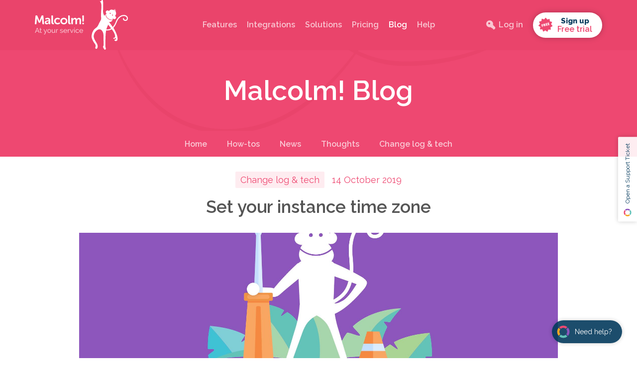

--- FILE ---
content_type: text/html; charset=utf-8
request_url: https://malcolm.app/blog/set-your-instance-time-zone/
body_size: 8552
content:
<!DOCTYPE html>
<html lang="en">
<head>

    <script>(function(w,d,s,l,i){w[l]=w[l]||[];w[l].push({'gtm.start':
    new Date().getTime(),event:'gtm.js'});var f=d.getElementsByTagName(s)[0],
    j=d.createElement(s),dl=l!='dataLayer'?'&l='+l:'';j.async=true;j.src=
    'https://www.googletagmanager.com/gtm.js?id='+i+dl;f.parentNode.insertBefore(j,f);
    })(window,document,'script','dataLayer','GTM-NBT6TZG');</script>

    <meta charset="utf-8" />
    <meta http-equiv="X-UA-Compatible" content="IE=edge" />

    <title>Set your instance time zone in MyMalcolm</title>
    <meta name="HandheldFriendly" content="True" />
    <meta name="viewport" content="width=device-width, initial-scale=1.0" />

    <link rel="stylesheet" type="text/css" href="/blog/assets/built/screen.css?v=46cc90ce11" media="screen" />
    <link rel="stylesheet" type="text/css" href="/blog/assets/built/speech.css?v=46cc90ce11" media="speech" />
    <link rel="stylesheet" type="text/css" href="/blog/assets/built/print.css?v=46cc90ce11" media="print" />

    <meta name="description" content="You can now choose the time zone that your Malcolm! instance runs in.  This is really useful if you are in a different time zone to that your business runs in!" />
    <link rel="icon" href="/blog/favicon.png" type="image/png" />
    <link rel="canonical" href="https://malcolm.app/blog/set-your-instance-time-zone/" />
    <meta name="referrer" content="no-referrer-when-downgrade" />
    <link rel="amphtml" href="https://malcolm.app/blog/set-your-instance-time-zone/amp/" />
    
    <meta property="og:site_name" content="Malcolm! Blog" />
    <meta property="og:type" content="article" />
    <meta property="og:title" content="Set your instance time zone in MyMalcolm" />
    <meta property="og:description" content="You can now choose the time zone that your Malcolm! instance runs in.  This is really useful if you are in a different time zone to that your business runs in!" />
    <meta property="og:url" content="https://malcolm.app/blog/set-your-instance-time-zone/" />
    <meta property="og:image" content="https://malcolm.app/blog/content/images/2019/10/change-log-purple@2x.jpg" />
    <meta property="article:published_time" content="2019-10-14T19:51:00.000Z" />
    <meta property="article:modified_time" content="2019-10-19T20:11:17.000Z" />
    <meta property="article:tag" content="Change log &amp;amp; tech" />
    
    <meta property="article:publisher" content="https://www.facebook.com/MalcolmApp" />
    <meta name="twitter:card" content="summary_large_image" />
    <meta name="twitter:title" content="Set your instance time zone in MyMalcolm" />
    <meta name="twitter:description" content="You can now choose the time zone that your Malcolm! instance runs in.  This is really useful if you are in a different time zone to that your business runs in!" />
    <meta name="twitter:url" content="https://malcolm.app/blog/set-your-instance-time-zone/" />
    <meta name="twitter:image" content="https://malcolm.app/blog/content/images/2019/10/change-log-purple@2x.jpg" />
    <meta name="twitter:label1" content="Written by" />
    <meta name="twitter:data1" content="Tom Jordan" />
    <meta name="twitter:label2" content="Filed under" />
    <meta name="twitter:data2" content="Change log &amp; tech" />
    <meta name="twitter:site" content="@MalcolmApp" />
    <meta property="og:image:width" content="1900" />
    <meta property="og:image:height" content="980" />
    
    <script type="application/ld+json">
{
    "@context": "https://schema.org",
    "@type": "Article",
    "publisher": {
        "@type": "Organization",
        "name": "Malcolm! Blog",
        "url": "https://malcolm.app/blog/",
        "logo": {
            "@type": "ImageObject",
            "url": "https://malcolm.app/blog/favicon.png",
            "width": 60,
            "height": 60
        }
    },
    "author": {
        "@type": "Person",
        "name": "Tom Jordan",
        "image": {
            "@type": "ImageObject",
            "url": "https://malcolm.app/blog/content/images/2019/07/avatar-face-pink.png",
            "width": 500,
            "height": 500
        },
        "url": "https://malcolm.app/blog/author/tom-jordan/",
        "sameAs": []
    },
    "headline": "Set your instance time zone in MyMalcolm",
    "url": "https://malcolm.app/blog/set-your-instance-time-zone/",
    "datePublished": "2019-10-14T19:51:00.000Z",
    "dateModified": "2019-10-19T20:11:17.000Z",
    "image": {
        "@type": "ImageObject",
        "url": "https://malcolm.app/blog/content/images/2019/10/change-log-purple@2x.jpg",
        "width": 1900,
        "height": 980
    },
    "keywords": "Change log & tech",
    "description": "You can now set the time zone that your instance runs in - this can be super\nuseful to avoid any confusion when you have team members in different time\nzones!\n\nAssociated support article here: \nhttps://support.malcolm.support/faqs/how-do-i-set-the-time-zone-of-my-instance",
    "mainEntityOfPage": {
        "@type": "WebPage",
        "@id": "https://malcolm.app/blog/"
    }
}
    </script>
<style>:root {--ghost-accent-color: #15171A;}</style>
    <meta name="generator" content="Ghost 4.4" />
    <link rel="alternate" type="application/rss+xml" title="Malcolm! Blog" href="https://malcolm.app/blog/rss/" />

</head>
<body class="post-template tag-tech">

    <noscript><iframe src="https://www.googletagmanager.com/ns.html?id=GTM-NBT6TZG"
    height="0" width="0" style="display:none;visibility:hidden"></iframe></noscript>

    <div class="site-wrapper">

        <div id="bounce-background" class="bounce-background hidden-print">
</div>

        
<header id="site-header" class="site-header">
    <nav id="top-nav" class="top-nav hidden-print">
    <div class="outer">
        <div class="inner">
            <div class="top-nav-group">
                <div class="top-navbar">
                    <a aria-hidden="true" class="top-nav-brand" href="/" title="Malcolm!">
                        <span class="top-nav-logo">
                            <svg xmlns="http://www.w3.org/2000/svg" viewBox="0 0 204.72 113">
    <title>Malcolm! At your service</title>
    <g fill="#fff">
        <path d="M1.4,38.46a1.08,1.08,0,0,1,1.18-1.09H4.3a1.24,1.24,0,0,1,1.29.93l3.48,8.62c.43,1.15,1,2.84,1,2.84h.06s.52-1.69,1-2.84l3.48-8.62a1.25,1.25,0,0,1,1.31-.93h1.7a1.07,1.07,0,0,1,1.18,1.09l1.39,17.06A1,1,0,0,1,19,56.69H17.8a1.07,1.07,0,0,1-1.18-1.08l-.74-9.72c-.08-1.28,0-3,0-3h0s-.6,1.87-1,3l-2.82,6.59a1.25,1.25,0,0,1-1.29.89H9.5a1.26,1.26,0,0,1-1.31-.89L5.4,45.89c-.44-1.12-1.07-3-1.07-3h0s0,1.74,0,3l-.74,9.72a1.06,1.06,0,0,1-1.18,1.08H1.1A1,1,0,0,1,0,55.52Z"></path>
        <path d="M27.27,54.38c1.94,0,3.2-2,3.2-3.65v-.51H29.9c-1.75,0-4.74.27-4.74,2.34a1.9,1.9,0,0,0,2.11,1.82m2.6-6.26h.58v-.33c0-1.82-1.18-2.44-2.6-2.44a6.29,6.29,0,0,0-2.91.79,1,1,0,0,1-1.53-.47l-.27-.51a1,1,0,0,1,.44-1.53,10,10,0,0,1,4.57-1.14c3.61,0,5.77,2,5.77,5.52v7.54a1,1,0,0,1-1.15,1.14h-.93a1,1,0,0,1-1.12-1.14V55a2.51,2.51,0,0,1,.06-.6h-.06A5.08,5.08,0,0,1,26.34,57c-2.54,0-4.63-1.63-4.63-4.16,0-4.06,5-4.74,8.16-4.74"></path>
        <path d="M36.44,38.52a1,1,0,0,1,1.13-1.15h1.2a1,1,0,0,1,1.12,1.15V52.1c0,1.36.58,1.6,1.1,1.66a.89.89,0,0,1,.85,1v.92a1,1,0,0,1-1.15,1.17c-1.87,0-4.25-.49-4.25-4.46Z"></path>
        <path d="M50.05,42.49a7.78,7.78,0,0,1,4.57,1.39,1,1,0,0,1,.22,1.55l-.36.54c-.41.63-.87.63-1.53.3a4.94,4.94,0,0,0-2.71-.84A4.13,4.13,0,0,0,46,49.73a4.22,4.22,0,0,0,4.35,4.35A5.5,5.5,0,0,0,53.47,53c.68-.38,1.2-.3,1.56.35l.27.52a1.07,1.07,0,0,1-.3,1.53,8.35,8.35,0,0,1-5,1.6c-4.63,0-7.58-3.24-7.58-7.26a7.2,7.2,0,0,1,7.58-7.27"></path>
        <path d="M63.79,54.08a4.33,4.33,0,1,0-4.13-4.32,4.14,4.14,0,0,0,4.13,4.32m0-11.59c4.24,0,7.69,3,7.69,7.27S68,57,63.79,57s-7.66-3-7.66-7.26,3.42-7.27,7.66-7.27"></path>
        <path d="M73.32,38.52a1,1,0,0,1,1.12-1.15h1.21a1,1,0,0,1,1.12,1.15V52.1c0,1.36.57,1.6,1.09,1.66a.88.88,0,0,1,.85,1v.92a1,1,0,0,1-1.15,1.17c-1.86,0-4.24-.49-4.24-4.46Z"></path>
        <path d="M80.3,44a1,1,0,0,1,1.12-1.15h1.07A1,1,0,0,1,83.61,44v.84a4.91,4.91,0,0,1,0,.63h0a5.38,5.38,0,0,1,4.57-2.94,3.87,3.87,0,0,1,4.08,2.86h.06a5.51,5.51,0,0,1,4.76-2.86c2.9,0,4.57,1.63,4.57,5.28v7.78a1,1,0,0,1-1.15,1.14H99.32a1,1,0,0,1-1.15-1.14V48.42c0-1.58-.3-2.78-1.91-2.78-2.36,0-3.56,2.4-3.56,4.82v5.09a1,1,0,0,1-1.12,1.14H90.37a1,1,0,0,1-1.15-1.14V48.42c0-1.5-.22-2.78-1.86-2.78-2.46,0-3.61,2.51-3.61,4.82v5.09a1,1,0,0,1-1.12,1.14H81.42a1,1,0,0,1-1.12-1.14Z"></path>
        <path d="M104.5,54.6a1,1,0,0,1,1.12-1.14h1.1a1,1,0,0,1,1.15,1.14v.95a1,1,0,0,1-1.15,1.14h-1.1a1,1,0,0,1-1.12-1.14Zm.11-4.6-.22-11.46a1,1,0,0,1,1.12-1.17h1.29a1,1,0,0,1,1.12,1.17L107.7,50a1,1,0,0,1-1.15,1.12h-.79A1,1,0,0,1,104.61,50Z"></path>
        <g style="opacity: 0.7">
              <path d="M.17,75.74l4.52-11H5.83l4.5,11H8.85l-1.3-3.22H2.94L1.66,75.74Zm5.09-9.37-2,5.07h4Z"></path>
              <path d="M15.37,75.34l-.32.15-.46.17c-.17,0-.35.1-.55.14a4.23,4.23,0,0,1-.63,0,2.08,2.08,0,0,1-1.28-.41,1.5,1.5,0,0,1-.54-1.28V68.74h-1.1V67.67h1.1V65H13v2.69h1.81v1.07H13v5a.83.83,0,0,0,.29.65,1,1,0,0,0,.62.2,2.11,2.11,0,0,0,.73-.13,3.74,3.74,0,0,0,.46-.21Z"></path>
              <path d="M20.37,78a7.06,7.06,0,0,0,.74,0,.58.58,0,0,0,.26-.06.75.75,0,0,0,.28-.3A4.44,4.44,0,0,0,22,77c.13-.3.3-.7.49-1.22l-3.41-8.07h1.4l2.76,6.85,2.5-6.85h1.3l-4,10.19a2,2,0,0,1-.8,1,2.38,2.38,0,0,1-1.24.32h-.34l-.34-.07Z"></path>
              <path d="M31.67,75.9A4.1,4.1,0,0,1,30,75.56a4,4,0,0,1-1.28-.92,4,4,0,0,1-.83-1.33,4.23,4.23,0,0,1-.29-1.59,4.31,4.31,0,0,1,1.13-2.94A4.12,4.12,0,0,1,30,67.87a3.88,3.88,0,0,1,1.64-.34,4,4,0,0,1,1.66.34,4.12,4.12,0,0,1,1.29.91,4.26,4.26,0,0,1,1.14,2.94,4.24,4.24,0,0,1-.3,1.59,3.89,3.89,0,0,1-.83,1.33,4,4,0,0,1-3,1.26ZM29,71.74a3.2,3.2,0,0,0,.21,1.17,3,3,0,0,0,.57.94,2.8,2.8,0,0,0,.85.64,2.43,2.43,0,0,0,1,.23,2.48,2.48,0,0,0,1-.23,3,3,0,0,0,.86-.64,3.33,3.33,0,0,0,.58-1,3.29,3.29,0,0,0,.2-1.18,3.2,3.2,0,0,0-.2-1.17,3.08,3.08,0,0,0-.58-1,2.65,2.65,0,0,0-.86-.64,2.35,2.35,0,0,0-1-.24,2.3,2.3,0,0,0-1,.24,2.83,2.83,0,0,0-.85.65A3.24,3.24,0,0,0,29,71.74Z"></path>
              <path d="M39.85,75.9a2.27,2.27,0,0,1-1.91-.85,4.12,4.12,0,0,1-.65-2.54V67.67h1.36v4.58c0,1.65.57,2.47,1.72,2.47a2.67,2.67,0,0,0,1.57-.53A3.3,3.3,0,0,0,43,72.73V67.67h1.36v6.4c0,.32.14.49.43.5v1.17l-.3.05h-.24a1.1,1.1,0,0,1-.73-.22.86.86,0,0,1-.29-.6l0-1a3.74,3.74,0,0,1-1.42,1.4A4,4,0,0,1,39.85,75.9Z"></path>
              <path d="M51,68.86a3.48,3.48,0,0,0-1.8.52,2.75,2.75,0,0,0-1.11,1.38v5H46.69V67.67H48v1.87a4,4,0,0,1,1.1-1.38,2.23,2.23,0,0,1,1.45-.55H51Z"></path>
              <path d="M58.71,75.9a6,6,0,0,1-1.92-.31,4.81,4.81,0,0,1-1.63-.87l.59-.91a5.77,5.77,0,0,0,1.43.81,4.16,4.16,0,0,0,1.5.27,2.52,2.52,0,0,0,1.4-.35,1.12,1.12,0,0,0,.51-1,.82.82,0,0,0-.14-.5,1.24,1.24,0,0,0-.41-.37,3.65,3.65,0,0,0-.72-.27c-.28-.09-.62-.17-1-.27s-.9-.24-1.25-.35a3.94,3.94,0,0,1-.87-.4,1.37,1.37,0,0,1-.49-.56,1.8,1.8,0,0,1-.16-.81A2.31,2.31,0,0,1,55.79,69a2.2,2.2,0,0,1,.66-.79,3,3,0,0,1,1-.48,4.32,4.32,0,0,1,1.21-.16,5,5,0,0,1,1.71.29,4.45,4.45,0,0,1,1.33.78l-.62.82a3.43,3.43,0,0,0-1.15-.68,3.82,3.82,0,0,0-1.3-.22,2.32,2.32,0,0,0-1.26.32,1.09,1.09,0,0,0-.51,1,.92.92,0,0,0,.1.46.8.8,0,0,0,.33.33,2.57,2.57,0,0,0,.59.24c.25.08.54.15.88.24.53.12,1,.25,1.4.38a4.14,4.14,0,0,1,1,.45,1.7,1.7,0,0,1,.58.62,1.8,1.8,0,0,1,.2.87A2.13,2.13,0,0,1,61,75.23,3.75,3.75,0,0,1,58.71,75.9Z"></path>
              <path d="M67.07,75.9a4.15,4.15,0,0,1-1.67-.34,4,4,0,0,1-1.3-.9,4.11,4.11,0,0,1-.84-1.34,4.38,4.38,0,0,1-.3-1.61,4.31,4.31,0,0,1,.3-1.61,4,4,0,0,1,3.83-2.57,3.91,3.91,0,0,1,1.66.34,4.1,4.1,0,0,1,1.28.9,4.05,4.05,0,0,1,.81,1.32,4.34,4.34,0,0,1,.28,1.55V72c0,.09,0,.17,0,.22H64.4a3,3,0,0,0,.28,1.1,2.73,2.73,0,0,0,.6.85,2.91,2.91,0,0,0,.84.55,2.46,2.46,0,0,0,1,.21,2.58,2.58,0,0,0,.73-.11,2.7,2.7,0,0,0,.66-.27,2.25,2.25,0,0,0,.55-.41,1.68,1.68,0,0,0,.36-.56l1.18.32a3,3,0,0,1-.55.82,3.61,3.61,0,0,1-.8.65,4.21,4.21,0,0,1-1,.42A4.45,4.45,0,0,1,67.07,75.9Zm2.77-4.74a2.93,2.93,0,0,0-.29-1.06,2.81,2.81,0,0,0-.6-.82,2.63,2.63,0,0,0-.84-.54,2.83,2.83,0,0,0-2,0,2.79,2.79,0,0,0-.85.54,2.88,2.88,0,0,0-.58.83,3,3,0,0,0-.27,1Z"></path>
              <path d="M76.88,68.86a3.48,3.48,0,0,0-1.8.52A2.75,2.75,0,0,0,74,70.76v5H72.61V67.67h1.27v1.87A4,4,0,0,1,75,68.16a2.23,2.23,0,0,1,1.45-.55h.45Z"></path>
              <path d="M80.54,75.74l-3.18-8.07h1.4l2.56,6.88,2.56-6.88h1.3L82,75.74Z"></path>
              <path d="M86.47,66.15v-1.7h1.36v1.7Zm0,9.59V67.67h1.36v8.07Z"></path>
              <path d="M89.45,71.69a4.55,4.55,0,0,1,.29-1.61,4.13,4.13,0,0,1,.84-1.32,3.94,3.94,0,0,1,1.29-.9,4.13,4.13,0,0,1,1.68-.33,4,4,0,0,1,2.08.53A3.56,3.56,0,0,1,97,69.49l-1.33.42a2.23,2.23,0,0,0-.86-.89,2.57,2.57,0,0,0-3.14.53,3.12,3.12,0,0,0-.57,1,3.27,3.27,0,0,0-.21,1.19,3.15,3.15,0,0,0,.22,1.19,3.25,3.25,0,0,0,.58,1,2.68,2.68,0,0,0,.85.64,2.43,2.43,0,0,0,1,.23,2.48,2.48,0,0,0,.71-.1,3,3,0,0,0,.63-.27,2.2,2.2,0,0,0,.5-.4,1.2,1.2,0,0,0,.31-.48l1.33.4a2.65,2.65,0,0,1-.52.82,3,3,0,0,1-.78.63,4,4,0,0,1-1,.42,4.39,4.39,0,0,1-1.16.16,4.19,4.19,0,0,1-1.67-.34,4.32,4.32,0,0,1-1.3-.92,4.07,4.07,0,0,1-.84-1.33A4.44,4.44,0,0,1,89.45,71.69Z"></path>
              <path d="M102.13,75.9a4.15,4.15,0,0,1-1.67-.34,4,4,0,0,1-1.3-.9,4.11,4.11,0,0,1-.84-1.34,4.38,4.38,0,0,1-.3-1.61,4.31,4.31,0,0,1,.3-1.61,3.93,3.93,0,0,1,.85-1.33,4.05,4.05,0,0,1,1.31-.91,4.11,4.11,0,0,1,1.67-.33,3.91,3.91,0,0,1,1.66.34,4.22,4.22,0,0,1,1.28.9,4.05,4.05,0,0,1,.81,1.32,4.34,4.34,0,0,1,.28,1.55V72c0,.09,0,.17,0,.22H99.46a3.23,3.23,0,0,0,.27,1.1,2.8,2.8,0,0,0,1.45,1.4,2.42,2.42,0,0,0,1,.21,2.58,2.58,0,0,0,.73-.11,2.7,2.7,0,0,0,.66-.27,2.25,2.25,0,0,0,.55-.41,1.68,1.68,0,0,0,.36-.56l1.18.32a3,3,0,0,1-.55.82,3.45,3.45,0,0,1-.81.65,4,4,0,0,1-1,.42A4.45,4.45,0,0,1,102.13,75.9Zm2.77-4.74a2.93,2.93,0,0,0-.29-1.06,2.81,2.81,0,0,0-.6-.82,2.63,2.63,0,0,0-.84-.54,2.83,2.83,0,0,0-2,0,2.79,2.79,0,0,0-.85.54,2.88,2.88,0,0,0-.58.83,3,3,0,0,0-.27,1Z"/>
        </g>
    <path d="M204.12,40.92c1.27,2.76.55,6.51-2.37,7.91S195,49,194,46c-.33-1-.34-3,1.25-2.57.72.18.83.76.87,1.39a2.23,2.23,0,0,0,.83,1.49,3.58,3.58,0,0,0,3.85.49,3.29,3.29,0,0,0,1.62-3.21c-.11-2.52-2.23-4.19-4.54-4.76a10.78,10.78,0,0,0-6.81.67c-4.49,1.91-7.64,5.71-9.69,10-1.32,2.76-2.21,5.66-3.65,8.36a32,32,0,0,1-4.86,6.91c2,2.76,7.95,14,8.8,20.63.41,3.16,1.19,8.16-3.57,8.41a2.89,2.89,0,0,1-2.78-1.54c-.39-.76-.25-1.47.67-1.6s1.83.05,2.25-.8-.15-2.31-.55-3.19a5.09,5.09,0,0,1-3.25,2.19c-.62.12-1.38.12-1.67-.55a1.07,1.07,0,0,1,.74-1.45,9.31,9.31,0,0,0,2.21-.76,2.32,2.32,0,0,0,.81-1.73,9.42,9.42,0,0,0-.3-3.7c-1.75-5.73-3.16-7.56-7-12.85a20.37,20.37,0,0,1-12.38,2.58,60.06,60.06,0,0,0-1.25,11.73c0,2.47-1,21.56-.27,24.82.17.7.48,1.33.67,2a4.25,4.25,0,0,1,0,2.52c-.22.69-1.57,1.92-2.48,1.43s-3.56-5.23-3.51-6.48a4.38,4.38,0,0,1,1.23-2.74c.2-2.09-.06-12.17-.15-18.25a41.58,41.58,0,0,0-.6-8.85,14.22,14.22,0,0,0-3.67-6.63c-5.75-5.6-13.69,1.76-15.94,7.22-3,7.27-.86,11.27,4.86,20.63a17,17,0,0,1,2.43,6.14,9.14,9.14,0,0,1-.43,4.49c-.43,1.23-1.3,2.92-2.89,2.55a2.53,2.53,0,0,1-1.86-1.78,5.67,5.67,0,0,1,.55-2.88,6.36,6.36,0,0,0-1-5.7c-1.16-1.85-8.63-11-7.69-18.6a26.32,26.32,0,0,1,4.24-12.08,19.17,19.17,0,0,1,4.11-4.18A19.05,19.05,0,0,0,138,61.29,43.73,43.73,0,0,0,140.73,56c.88-1.83,1.79-3.66,2.77-5.45a19.36,19.36,0,0,0,2.15-4.41,16,16,0,0,0,.07-5.43c-.4-4.32.22-13.81.52-17.51.19-2.37.3-4.74.26-7.12a19.54,19.54,0,0,0-1.06-6.62h0a7.19,7.19,0,0,0-2.82-3.39c1.33-.31,3.5.37,4.09-1.31.52-1.48-.55-2.59-1.8-3.19a9.38,9.38,0,0,0-2.95-.3A5.12,5.12,0,0,1,144.38.1a7,7,0,0,1,2.67.06,2.4,2.4,0,0,1,1.61.91,5.46,5.46,0,0,1,.64,1.56,36.24,36.24,0,0,1,1,8.75c0,1.8.06,3.6,0,5.4,0,2.21,0,4.43-.12,6.64-.2,7.27-.52,8.37,2.75,15.08a6.48,6.48,0,0,1,2.29-3.41,14.33,14.33,0,0,0,5,9.28,14.57,14.57,0,0,0,9.42,3.45c.4,0,.8,0,1.2,0h0a6.77,6.77,0,0,1-1.67,2.3,8,8,0,0,1-5.94,1.7c.25.31.51.63.75.95,2.56,3.3,5,6.7,7.46,10.09a33.44,33.44,0,0,0,6-9.93,39.67,39.67,0,0,1,4.26-8.64,20.35,20.35,0,0,1,5.88-5.59,14.79,14.79,0,0,1,9.07-2.39C199.71,36.54,202.78,38,204.12,40.92Zm-46.79,27.2a17.94,17.94,0,0,0,10.46-2.19c-2.5-3.35-4.82-6.28-6.36-8.19A48.24,48.24,0,0,0,157.33,68.12Zm.81-34.34c-2-1.69-3.12-4.79-.62-6.61a4.18,4.18,0,0,1,5.53.59,7.11,7.11,0,0,1,4.39-3.14c2.05-.44,4.21.35,6.07,1.17a4.36,4.36,0,0,0,.78-2c0-.15,0-.89.17-.84s.44,1.51.47,1.75a7.06,7.06,0,0,1-.09,2.05,6.52,6.52,0,0,0,1.44-2.61c0-.12.19-1.3.34-1.28.32,0,.29,1.7.28,1.88a9,9,0,0,1-.54,3,1.62,1.62,0,0,0,1.52-1c0-.09.15-1.11.16-1.11.24,0,.32,1,.32,1.16a1.72,1.72,0,0,1-.92,1.61A7,7,0,0,1,178.77,33c-.08,2.22-1.23,4-2.51,5.79a3.1,3.1,0,0,1,2.52,2.48A3.79,3.79,0,0,1,174,45.37a6.23,6.23,0,0,1-2.64-1.93,7,7,0,0,1-.19,3.5.52.52,0,0,0-.4-.16,13.56,13.56,0,0,1-14.63-12.3A7,7,0,0,1,158.14,33.78Zm11.6,2.68c0,.11,0,.17,0,.18s0-.1,0-.18a1.19,1.19,0,0,0,2.36.24A1.19,1.19,0,0,0,169.74,36.46Zm-5.13-3.89a1.19,1.19,0,0,0,2.37.24A1.19,1.19,0,0,0,164.61,32.57Z"></path>
  </g>
</svg>                        </span>
                    </a>

                    <button aria-hidden="true" type="button" class="top-nav-toggle hidden-md hidden-lg hidden-xl" data-toggle="collapse" data-target="#top-nav-collapse">
                        <span aria-hidden="true" class="icon-bar"></span>
                        <span aria-hidden="true" class="icon-bar"></span>
                        <span aria-hidden="true" class="icon-bar"></span>
                    </button>
                </div>

                <div id="top-nav-collapse" class="top-nav-collapse">
                    <span class="speech-only">
                        Navigation
                    </span>

                    <ul>
                        <li>
                            <a href="/features">
                                Features
                            </a>
                        </li>

                        <li>
                            <a href="/integrations">
                                Integrations
                            </a>
                        </li>

                        <li>
                            <a href="/solutions">
                                Solutions
                            </a>
                        </li>

                        <li>
                            <a href="/pricing">
                                Pricing
                            </a>
                        </li>

                        <li>
                            <a href="/blog/" class="nav-current">
                                Blog
                            </a>
                        </li>

                        <li>
                            <a href="https://support.malcolm.app">
                                Help
                            </a>
                        </li>

                        <li class="hidden-md hidden-lg hidden-xl">
                            <a href="https://my.malcolm.app/login">
                                <i class="icon-login"></i>
                                Log in
                            </a>
                        </li>

                        <li class="hidden-md hidden-lg hidden-xl">
                            <a href="/register">
                                <i class="icon-free"></i>
                                Sign up - free trial
                            </a>
                        </li>
                    </ul>
                </div>

                <div class="top-nav-buttons hidden-xxs hidden-xs hidden-sm">
                    <a class="top-nav-login" href="https://my.malcolm.app/login">
                        <i class="icon-login"></i>

                        Log in
                    </a>

                    <a class="top-nav-register-btn" href="/register">
                        <i class="icon-free"></i>

                        <span class="btn-text">
                            Sign up <small>Free trial</small>
                      </span>
                    </a>
                </div>
            </div>
        </div>
    </div>
</nav>


    <div class="outer">
        <div class="inner">
            <div class="site-title">
                Malcolm! Blog
            </div>
        </div>
    </div>
</header>

    <nav id="site-nav" class="site-nav hidden-print">
        <div class="outer">
            <div class="inner">
                <div class="site-nav-categories">
                    <button aria-hidden="true" class="site-nav-button closed hidden-sm hidden-md hidden-lg hidden-xl" data-toggle="collapse" data-target="#site-nav-collapse">
                        Categories
                        <svg xmlns="http://www.w3.org/2000/svg" viewBox="0 0 448 512">
    <title>Chevron up</title>
    <path d="M240.971 130.524l194.343 194.343c9.373 9.373 9.373 24.569 0 33.941l-22.667 22.667c-9.357 9.357-24.522 9.375-33.901.04L224 227.495 69.255 381.516c-9.379 9.335-24.544 9.317-33.901-.04l-22.667-22.667c-9.373-9.373-9.373-24.569 0-33.941L207.03 130.525c9.372-9.373 24.568-9.373 33.941-.001z"></path>
</svg>                    </button>

                    <div id="site-nav-collapse" class="site-nav-collapse">
                        <span class="speech-only">
                            Categories
                        </span>

                        <ul class="nav">
    <li class="nav-home"><a href="https://malcolm.app/blog/">Home</a></li>
    <li class="nav-how-tos"><a href="https://malcolm.app/blog/tag/how-tos/">How-tos</a></li>
    <li class="nav-news"><a href="https://malcolm.app/blog/tag/news/">News</a></li>
    <li class="nav-thoughts"><a href="https://malcolm.app/blog/tag/thoughts/">Thoughts</a></li>
    <li class="nav-change-log-tech"><a href="https://malcolm.app/blog/tag/tech/">Change log &amp; tech</a></li>
</ul>

                    </div>
                </div>
            </div>
        </div>
    </nav>



<main id="site-main" class="site-main">
    <div class="outer">
        <div class="inner">
            <article class="post-full post tag-tech">
                <div class="post-full-meta">
                            <a class="post-full-tag" href="/blog/tag/tech/">
                                Change log &amp; tech
                            </a>


                    <time class="post-full-date" datetime="2019-10-14">
                        14 October 2019
                    </time>
                </div>

                <header class="post-full-header">
                    <h1 class="post-full-title">
                        Set your instance time zone
                    </h1>
                </header>

                    <div class="post-full-image-window">
                        <img class="post-full-image" src="/blog/content/images/2019/10/change-log-purple@2x.jpg" alt="Set your instance time zone" />
                    </div>

                <div class="post-content">
    <p>You can now set the time zone that your instance runs in - this can be super useful to avoid any confusion when you have team members in different time zones!</p><p>Associated support article here: <a href="https://support.malcolm.support/faqs/how-do-i-set-the-time-zone-of-my-instance">https://support.malcolm.support/faqs/how-do-i-set-the-time-zone-of-my-instance</a></p>
</div>

                <footer class="post-full-footer">
                    <div class="post-full-authors">
                                <div class="author-card">
                                        <img class="author-profile-image" src="/blog/content/images/size/w480/2019/07/avatar-face-pink.png" alt="Tom Jordan" />

                                    <section class="author-card-content">
                                        <p class="author-name">
                                            Posted by Tom Jordan
                                        </p>
                                        
                                        <a class="author-link" href="/blog/author/tom-jordan/">
                                            More from this author
                                        </a>
                                    </section>
                                </div>
                    </div>

                    <div class="post-full-share">
                        <nav class="post-share-nav">
    <ul>
        <li>
            <a href="https://twitter.com/share?text=Set%20your%20instance%20time%20zone&amp;url=https://malcolm.app/blog/set-your-instance-time-zone/" onclick="window.open(this.href, 'share-nav-twitter', 'width=550,height=235'); return false;" title="Share on Twitter">
                <i class="twitter">
                    <svg xmlns="http://www.w3.org/2000/svg" viewBox="0 0 32 32">
    <title>Twitter</title>
    <path d="M30.063 7.313c-.813 1.125-1.75 2.125-2.875 2.938v.75c0 1.563-.188 3.125-.688 4.625a15.088 15.088 0 0 1-2.063 4.438c-.875 1.438-2 2.688-3.25 3.813a15.015 15.015 0 0 1-4.625 2.563c-1.813.688-3.75 1-5.75 1-3.25 0-6.188-.875-8.875-2.625.438.063.875.125 1.375.125 2.688 0 5.063-.875 7.188-2.5-1.25 0-2.375-.375-3.375-1.125s-1.688-1.688-2.063-2.875c.438.063.813.125 1.125.125.5 0 1-.063 1.5-.25-1.313-.25-2.438-.938-3.313-1.938a5.673 5.673 0 0 1-1.313-3.688v-.063c.813.438 1.688.688 2.625.688a5.228 5.228 0 0 1-1.875-2c-.5-.875-.688-1.813-.688-2.75 0-1.063.25-2.063.75-2.938 1.438 1.75 3.188 3.188 5.25 4.25s4.313 1.688 6.688 1.813a5.579 5.579 0 0 1 1.5-5.438c1.125-1.125 2.5-1.688 4.125-1.688s3.063.625 4.188 1.813a11.48 11.48 0 0 0 3.688-1.375c-.438 1.375-1.313 2.438-2.563 3.188 1.125-.125 2.188-.438 3.313-.875z"></path>
</svg>                </i>

                Tweet
            </a>
        </li>

        <li>
            <a href="https://www.facebook.com/sharer/sharer.php?u=https://malcolm.app/blog/set-your-instance-time-zone/" onclick="window.open(this.href, 'share-nav-facebook', 'width=580,height=296'); return false;" title="Share on Facebook">
                <i class="facebook">
                    <svg xmlns="http://www.w3.org/2000/svg" viewBox="0 0 32 32">
    <title>Facebook</title>
    <path d="M19 6h5V0h-5c-3.86 0-7 3.14-7 7v3H8v6h4v16h6V16h5l1-6h-6V7c0-.542.458-1 1-1z"></path>
</svg>                </i>

                Share
            </a>
        </li>
    </ul>
</nav>                    </div>
                </footer>
            </article>
        </div>
    </div>
</main>




        <footer id="site-footer" class="site-footer">
    <div class="outer">
        <div class="inner">
            <div class="site-footer-links">
                <a href="/about">About</a>

                &nbsp;&bullet;&nbsp;

                <a href="/services">Agency Services</a>

                &nbsp;&bullet;&nbsp;

                <a href="https://support.malcolm.app">Support</a>

                &nbsp;&bullet;&nbsp;

                <a href="/contact">Contact</a>

                &nbsp;&bullet;&nbsp;

                <a href="/platform">Malcolm! Platform</a>
            </div>

            <div class="site-footer-links faded visible-xs">
                &copy; Copyright 2026 <a href="https://acknowledgement.uk?utm_source=m" target="_blank">Acknowledgement Ltd</a>
            </div>

            <div class="site-footer-links faded">
                <span class="hidden-xs">
                    &copy; Copyright 2026 <a href="https://acknowledgement.uk?utm_source=m" target="_blank">Acknowledgement Ltd</a>

                    &nbsp;&bullet;&nbsp;
                </span>

                <a href="/terms">Terms of Service</a>

                &nbsp;&bullet;&nbsp;

                <a href="/privacy">Privacy Policy</a>
            </div>
        </div>
    </div>
</footer>

    </div>

    <script src="//code.jquery.com/jquery-3.2.1.min.js"></script>

    <script src="/blog/assets/built/collapse.js?v=46cc90ce11"></script>
    <script src="/blog/assets/built/fitvids.js?v=46cc90ce11"></script>

    <script type="text/javascript">
        $(function($) {
            var images = document.querySelectorAll('.kg-gallery-image img');
            images.forEach(function (image) {
                var container = image.closest('.kg-gallery-image');
                var width = image.attributes.width.value;
                var height = image.attributes.height.value;
                var ratio = width / height;
                container.style.flex = ratio + ' 1 0%';
            });
        });
    </script>

        <script type="text/javascript">
        $(function($) {
            if (window.matchMedia('screen').matches) {
                $('#top-nav [data-toggle="collapse"]').collapse();
            }
        });
    </script>

        <script type="text/javascript">
            $(function($) {
                if (window.matchMedia('screen').matches) {
                    $('#site-nav [data-toggle="collapse"]').collapse();

                    if (window.location.pathname.match(/^\/page\/(.*)+/)) {
                        $('.nav-home').addClass('nav-current-parent');
                    }
                }
            });
        </script>

                                <script type="text/javascript">
                                    $('.nav li').each(function() {
                                        if ($(this).find('a').attr('href') === 'https://malcolm.app/blog/blog/tag/tech/') {
                                            $(this).addClass('nav-current-parent');
                                        }
                                    });
                                </script>

    <script type="text/javascript">
        $(function() {
            'use strict';
            var $postContent = $(".post-content");
            $postContent.fitVids();
        });
    </script>


    

<script defer src="https://static.cloudflareinsights.com/beacon.min.js/vcd15cbe7772f49c399c6a5babf22c1241717689176015" integrity="sha512-ZpsOmlRQV6y907TI0dKBHq9Md29nnaEIPlkf84rnaERnq6zvWvPUqr2ft8M1aS28oN72PdrCzSjY4U6VaAw1EQ==" data-cf-beacon='{"version":"2024.11.0","token":"96cac3f40413419ba8948fb59de990ce","server_timing":{"name":{"cfCacheStatus":true,"cfEdge":true,"cfExtPri":true,"cfL4":true,"cfOrigin":true,"cfSpeedBrain":true},"location_startswith":null}}' crossorigin="anonymous"></script>
</body>
</html>


--- FILE ---
content_type: text/css; charset=UTF-8
request_url: https://malcolm.app/blog/assets/built/screen.css?v=46cc90ce11
body_size: 6504
content:
@charset "UTF-8";@import url("https://fonts.googleapis.com/css?family=Raleway:300,400,500,600,700,800");a,abbr,acronym,address,applet,article,aside,audio,big,blockquote,body,canvas,caption,cite,code,dd,del,details,dfn,div,dl,dt,em,embed,fieldset,figcaption,figure,footer,form,h1,h2,h3,h4,h5,h6,header,hgroup,html,iframe,img,ins,kbd,label,legend,li,mark,menu,nav,object,ol,output,p,pre,q,ruby,s,samp,section,small,span,strike,strong,sub,summary,sup,table,tbody,td,tfoot,th,thead,time,tr,tt,ul,var,video{margin:0;padding:0;border:0;font:inherit;font-size:100%;vertical-align:baseline}body{line-height:1}ol,ul{list-style:none}blockquote,q{quotes:none}blockquote:after,blockquote:before,q:after,q:before{content:"";content:none}img{max-width:100%}html{box-sizing:border-box;font-family:sans-serif;-ms-text-size-adjust:100%;-webkit-text-size-adjust:100%}*,:after,:before{box-sizing:inherit}a{background-color:transparent}a:active,a:hover{outline:0}b,strong{font-weight:700}dfn,em,i{font-style:italic}h1{margin:.67em 0;font-size:2em}small{font-size:80%}sub,sup{position:relative;font-size:75%;line-height:0;vertical-align:baseline}sup{top:-.5em}sub{bottom:-.25em}img{border:0}svg:not(:root){overflow:hidden}mark{background-color:#fdffb6}code,kbd,pre,samp{font-family:monospace,monospace;font-size:1em}button,input,optgroup,select,textarea{margin:0;color:inherit;font:inherit}button{overflow:visible;border:none}button,select{text-transform:none}button,html input[type=button],input[type=reset],input[type=submit]{cursor:pointer;-webkit-appearance:button}button[disabled],html input[disabled]{cursor:default}button::-moz-focus-inner,input::-moz-focus-inner{padding:0;border:0}input{line-height:normal}input:focus{outline:none}input[type=checkbox],input[type=radio]{box-sizing:border-box;padding:0}input[type=number]::-webkit-inner-spin-button,input[type=number]::-webkit-outer-spin-button{height:auto}input[type=search]{box-sizing:content-box;-webkit-appearance:textfield}input[type=search]::-webkit-search-cancel-button,input[type=search]::-webkit-search-decoration{-webkit-appearance:none}legend{padding:0;border:0}textarea{overflow:auto}table{border-spacing:0;border-collapse:collapse}td,th{padding:0}@font-face{font-family:malcolm;src:url(/blog/assets/fonts/malcolm/malcolm.eot?yt5wnq);src:url(/blog/assets/fonts/malcolm/malcolm.eot?yt5wnq#iefix) format("embedded-opentype"),url(/blog/assets/fonts/malcolm/malcolm.ttf?yt5wnq) format("truetype"),url(/blog/assets/fonts/malcolm/malcolm.woff?yt5wnq) format("woff"),url(/blog/assets/fonts/malcolm/malcolm.svg?yt5wnq#malcolm) format("svg");font-weight:300;font-style:normal}.icon,[class*=" icon-"],[class^=icon-]{font-family:malcolm!important;speak:none;font-style:normal;font-weight:300;font-variant:normal;text-transform:none;line-height:1;-webkit-font-smoothing:antialiased;-moz-osx-font-smoothing:grayscale}.icon-favourite-highlighted:before{content:""}.icon-circle-add:before{content:""}.icon-add:before{content:""}.icon-circle-add-tag:before{content:""}.icon-add-tag:before{content:""}.icon-circle-chevron:before{content:""}.icon-chevron:before{content:""}.icon-circle-close:before{content:""}.icon-close:before{content:""}.icon-circle-customise:before{content:""}.icon-customise:before{content:""}.icon-circle-date:before{content:""}.icon-date:before{content:""}.icon-circle-delete:before{content:""}.icon-delete:before{content:""}.icon-circle-edit:before{content:""}.icon-edit:before{content:""}.icon-circle-error:before{content:""}.icon-error:before{content:""}.icon-circle-filter:before{content:""}.icon-filter:before{content:""}.icon-circle-instance:before{content:""}.icon-instance:before{content:""}.icon-circle-owner:before{content:""}.icon-owner:before{content:""}.icon-circle-move-arrow:before{content:""}.icon-move-arrow:before{content:""}.icon-circle-pause:before{content:""}.icon-pause:before{content:""}.icon-circle-preview:before{content:""}.icon-preview:before{content:""}.icon-circle-search:before{content:""}.icon-search:before{content:""}.icon-circle-tick:before{content:""}.icon-tick:before{content:""}.icon-happy:before{content:""}.icon-sad:before{content:""}.icon-time:before{content:""}.icon-version:before{content:""}.icon-label:before{content:""}.icon-favourite:before{content:""}.icon-email:before{content:""}.icon-index:before{content:""}.icon-name:before{content:""}.icon-credit-card:before{content:""}.icon-iframe:before{content:""}.icon-domain:before{content:""}.icon-address:before{content:""}.icon-paid:before{content:""}.icon-play:before{content:""}.icon-folder-upload:before{content:""}.icon-pdf:before{content:""}.icon--folder:before{content:""}.icon-faq:before{content:""}.icon-dashboard:before{content:""}.icon-media:before{content:""}.icon-settings:before{content:""}.icon-team:before{content:""}.icon-workflow:before{content:""}.icon-billing:before{content:""}.icon-activity:before{content:""}.icon-api:before{content:""}.icon-tall-chevron:before{content:""}.icon-plans:before{content:""}.icon-url:before{content:""}.icon-voucher:before{content:""}.icon-list-number:before{content:""}.icon-list-bullet:before{content:""}.icon-place-media:before{content:""}.icon-bold:before{content:""}.icon-underline:before{content:""}.icon-italic:before{content:""}.icon-check-box:before{content:""}.icon-check-box-mixed:before{content:""}.icon-check-box-ticked .path1:before{content:"";color:#333}.icon-check-box-ticked .path2:before{content:"";margin-left:-1em;color:#5bc4ba}.icon-circle-duplicate:before{content:""}.icon-duplicate:before{content:""}.icon-solid-pencil:before{content:""}.icon-inverted-tick:before{content:""}.icon-new-workflow-large:before{content:""}.icon-workflow-large:before{content:""}.icon-duplicate-large:before{content:""}.icon-element-title:before{content:""}.icon-element-name:before{content:""}.icon-element-email:before{content:""}.icon-element-language:before{content:""}.icon-element-dob:before{content:""}.icon-element-occupation:before{content:""}.icon-element-url:before{content:""}.icon-element-twitter:before{content:""}.icon-element-address:before{content:""}.icon-element-county:before{content:""}.icon-element-postcode:before{content:""}.icon-element-state:before{content:""}.icon-element-country:before{content:""}.icon-element-zip:before{content:""}.icon-element-mobile:before{content:""}.icon-element-tel-number:before{content:""}.icon-element-landline:before{content:""}.icon-element-number:before{content:""}.icon-element-yes-no:before{content:""}.icon-element-currency:before{content:""}.icon-element-confirmation:before{content:""}.icon-element-captcha:before{content:""}.icon-element-upload:before{content:""}.icon-element-opt-in:before{content:""}.icon-element-decimal:before{content:""}.icon-element-single-line-text:before{content:""}.icon-element-multi-line-text:before{content:""}.icon-element-date:before{content:""}.icon-element-time:before{content:""}.icon-element-date-time:before{content:""}.icon-element-multi-choice:before{content:""}.icon-element-single-choice:before{content:""}.icon-element-password:before{content:""}.icon-ico-tools:before{content:""}.icon-ico-chevron-down:before{content:""}.icon-ico-chevron-left:before{content:""}.icon-ico-chevron-right:before{content:""}.icon-ico-breadcrumb-home:before{content:""}.icon-ico-q:before{content:""}.icon-ico-faq-tag:before{content:""}.icon-ico-loading:before{content:""}.icon-ico-not-active:before{content:""}.icon-help-support:before{content:""}.icon-no-results:before{content:""}.icon-not-many:before{content:""}.icon-faq-category-folder:before{content:""}.icon-contract:before{content:""}.icon-export:before{content:""}.icon-info:before{content:""}.icon-free:before{content:""}.icon-login:before{content:""}.icon-pricing:before{content:""}.icon-uk-support:before{content:""}.icon-support:before{content:""}.icon-info2:before{content:""}.icon-categories:before{content:""}.icon-facebook:before{content:""}.icon-help-ring .path1:before{content:"";color:#8d56bd}.icon-help-ring .path2:before{content:"";margin-left:-1em;color:#63c3b9}.icon-help-ring .path3:before{content:"";margin-left:-1em;color:#f5a623}.icon-help-ring .path4:before{content:"";margin-left:-1em;color:#ee4871}.icon-help-text-doc:before{content:""}.icon-help-video:before{content:""}.icon-template:before{content:""}.icon-idea:before{content:""}.icon-new-doc:before{content:""}.icon-stat-comment:before{content:""}.icon-stat-rated:before{content:""}.icon-stat-search:before{content:""}.icon-state-viewed:before{content:""}html{overflow-y:scroll;font-size:62.5%;-webkit-tap-highlight-color:rgba(0,0,0,0)}body,html{overflow-x:hidden}body{background-color:#fff;color:#555;font-family:Raleway,Helvetica,Arial,sans-serif;font-size:1.6rem;line-height:1.875;font-weight:400;font-style:normal;letter-spacing:0;text-rendering:optimizeLegibility;-webkit-font-smoothing:antialiased;-moz-osx-font-smoothing:grayscale;-moz-font-feature-settings:"liga" on}@media only screen and (min-width:992px){body:after{background-image:url(/blog/assets/images/img-leaves.png),url(/blog/assets/images/img-leaves.png);background-position:0 100%,100% 100%;background-repeat:no-repeat,no-repeat;background-size:contain,contain;content:"";display:block;position:fixed;height:130px;width:1370px;bottom:0;left:50%;transform:translate(-50%);z-index:-1}}::selection{text-shadow:none;background:rgba(73,144,226,.3)}hr{position:relative;display:block;width:100%;margin:2.5em 0 3.5em;padding:0;height:1px;border:0;border-top:1px solid #e5eff5}audio,canvas,iframe,img,svg,video{vertical-align:middle}button,input,select,textarea{outline:none}fieldset{margin:0;padding:0;border:0}textarea{resize:vertical}blockquote,dl,ol,p,ul{margin:0 0 1.5em}ol,ul{padding-left:1.3em;padding-right:1.5em}ol ol,ol ul,ul ol,ul ul{margin:.5em 0 1em}ul{list-style:disc}ol{list-style:decimal}ol,ul{max-width:100%}li{margin:.5em 0;padding-left:.3em}dl{margin:.5em 0 1em}dt{font-weight:500}dd,dt{padding:0 .5em;margin:0}blockquote{margin:1.5em 0;padding:0 1.6em;border-left:3px solid #e5eff5}blockquote p{margin:.8em 0;font-weight:300;font-style:italic}blockquote small{display:inline-block;margin:.8em 0 0;font-size:.9em;opacity:.8}blockquote small:before{content:"\2014 \00A0"}a{color:#555;font-weight:600;text-decoration:none}a:hover{text-decoration:underline}h1,h2,h3,h4,h5,h6{margin-top:0;line-height:1.3;font-weight:600;text-rendering:optimizeLegibility}h1{margin:0 0 .5em;font-size:3.5rem}h2{margin:1.5em 0 .5em;font-size:2.2rem}h3{font-size:1.8rem}h3,h4{margin:1.5em 0 .5em;font-weight:500}h4{font-size:1.6rem}h5,h6{margin:1.5em 0 .5em;font-size:1.4rem;font-weight:500}.hidden{display:none!important;visibility:hidden}@media (min-width:1200px) and (max-width:1699px){.hidden-lg{display:none!important;visibility:hidden}}@media (min-width:992px) and (max-width:1199px){.hidden-md{display:none!important;visibility:hidden}}@media print{.hidden-print{display:none!important;visibility:hidden}}@media screen{.hidden-screen{display:none!important;visibility:hidden}}@media speech{.hidden-speech{display:none!important;visibility:hidden}}@media (min-width:768px) and (max-width:991px){.hidden-sm{display:none!important;visibility:hidden}}@media (min-width:1700px){.hidden-xl{display:none!important;visibility:hidden}}@media (min-width:480px) and (max-width:767px){.hidden-xs{display:none!important;visibility:hidden}}@media (max-width:479px){.hidden-xxs{display:none!important;visibility:hidden}}@media screen{.print-only{display:none!important;visibility:hidden}}@media speech{.print-only{display:none!important;visibility:hidden}}@media print{.screen-only{display:none!important;visibility:hidden}}@media speech{.screen-only{display:none!important;visibility:hidden}}@media print{.speech-only{display:none!important;visibility:hidden}}@media screen{.speech-only{display:none!important;visibility:hidden}}@media (max-width:1199px){.visible-lg{display:none!important;visibility:hidden}}@media (min-width:1700px){.visible-lg{display:none!important;visibility:hidden}}@media (max-width:991px){.visible-md{display:none!important;visibility:hidden}}@media (min-width:1200px){.visible-md{display:none!important;visibility:hidden}}@media (max-width:767px){.visible-sm{display:none!important;visibility:hidden}}@media (min-width:992px){.visible-sm{display:none!important;visibility:hidden}}@media (max-width:1699px){.visible-xl{display:none!important;visibility:hidden}}@media (max-width:479px){.visible-xs{display:none!important;visibility:hidden}}@media (min-width:768px){.visible-xs{display:none!important;visibility:hidden}}@media (min-width:480px){.visible-xxs{display:none!important;visibility:hidden}}.author-card{display:-ms-flexbox;display:flex;-ms-flex-align:center;align-items:center;-ms-flex-pack:start;justify-content:flex-start;-ms-flex-direction:column;flex-direction:column}@media only screen and (min-width:992px){.author-card{-ms-flex-direction:row;flex-direction:row}}.author-profile-image{border-radius:32px;height:64px;width:64px}@media only screen and (min-width:992px){.author-profile-image{-ms-flex-negative:0;flex-shrink:0}}.author-avatar{border-radius:32px;background-color:#e5eff5;height:64px;width:64px}.author-avatar svg path{fill:#9b9b9b}.author-card-content{margin-top:15px;text-align:center}@media only screen and (min-width:992px){.author-card-content{-ms-flex-negative:1;flex-shrink:1;margin-top:0;margin-left:15px;text-align:left}}.author-name{font-size:1.8rem;font-weight:500;margin:0}.author-link{display:block;font-size:1.4rem;font-weight:400;margin:0;margin-top:-.5em}.bounce-background{background-color:#ee4871;height:50vh;position:fixed;top:0;width:100%;z-index:-1}.site-wrapper{display:-ms-flexbox;display:flex;-ms-flex-direction:column;flex-direction:column;min-height:100vh;padding-top:100px}.site-main{background-color:#fff;-ms-flex-positive:1;flex-grow:1;z-index:100}.outer{position:relative;padding:0 15px;width:100%}.inner{margin:0 auto;max-width:1140px;width:100%}.pagination{display:-ms-flexbox;display:flex;-ms-flex-align:center;align-items:center;-ms-flex-pack:center;justify-content:center;-ms-flex-wrap:wrap;flex-wrap:wrap;margin:30px auto;max-width:820px;width:100%}@media only screen and (min-width:992px){.pagination{-ms-flex-pack:justify;justify-content:space-between}}.page-number{display:block;text-align:center;width:100%;-ms-flex-order:1;order:1;margin-bottom:15px;font-size:1.4rem;font-weight:500;color:#043a5c}@media only screen and (min-width:992px){.page-number{-ms-flex-order:2;order:2;width:auto;margin-bottom:0;margin-left:15px;margin-right:15px}}.pagination-button{border-radius:2px;border:1px solid rgba(4,58,92,.25);color:#043a5c;display:block;font-size:1.8rem;font-weight:500;padding-top:2px;padding-bottom:3px;text-align:center;width:175px;transition:border-color .2s ease-in-out}.pagination-button:hover{border-color:#043a5c;text-decoration:none}.pagination-button.disabled{display:none}@media only screen and (min-width:992px){.pagination-button.disabled{display:block;border-color:#e5eff5;color:#e5eff5;cursor:not-allowed}}.newer-posts{-ms-flex-order:2;order:2}@media only screen and (min-width:992px){.newer-posts{-ms-flex-order:1;order:1}}.older-posts{-ms-flex-order:3;order:3}.post-card{border-bottom:1px solid #e5eff5;margin:30px auto;max-width:820px;width:100%}@media only screen and (min-width:768px){.post-card{display:-ms-flexbox;display:flex;-ms-flex-align:start;align-items:flex-start;-ms-flex-pack:justify;justify-content:space-between}}.post-card-image-link{display:block;margin-bottom:30px;width:100%}@media only screen and (min-width:768px){.post-card-image-link{overflow:hidden;position:relative;margin-right:30px;height:240px;width:240px;-ms-flex-negative:0;flex-shrink:0}}.post-card-image{display:block}@media only screen and (min-width:768px){.post-card-image{max-height:100%;max-width:none;height:auto;width:auto;position:absolute;left:50%;top:50%;transform:translate(-50%,-50%)}}@media only screen and (min-width:768px){.post-card-content{-ms-flex-positive:1;flex-grow:1}}.post-card-meta{display:-ms-flexbox;display:flex;-ms-flex-align:center;align-items:center;-ms-flex-pack:start;justify-content:flex-start}.post-card-tag{background-color:rgba(238,72,113,.1);color:#ee4871;display:block;padding:0 10px;font-size:1.4rem;border-radius:2px;margin-right:5px;font-weight:400;transition:background-color .2s ease-in-out}.post-card-tag:hover{background-color:rgba(238,72,113,.3);text-decoration:none}.post-card-date{display:block;color:#ee4871;font-size:1.4rem;margin-left:5px}.post-card-link:hover{text-decoration:none}.post-card-title{color:#043a5c;font-size:2.2rem;font-weight:500;margin:10px 0 5px}@media only screen and (min-width:992px){.post-card-title{font-size:2.7rem}}.post-card-excerpt{font-weight:400;margin:15px 0 30px}.post-card-footer{margin-bottom:30px}.post-content{margin:30px 0}.post-content iframe{margin:3em auto!important}.post-content blockquote{border-left-color:#4990e2}.post-content code{padding:0 5px 2px;font-weight:400!important;background:#e5eff5;border-radius:2px}.post-content p code{word-break:break-all}.post-content pre{overflow-x:auto;margin:3em 0;padding:16px;max-width:100%;background:#e5eff5;border-radius:2px}.post-content pre code{padding:0}.post-content pre code :not(span){color:inherit}.post-content hr{margin:3em 0}.post-content hr:after{content:"";position:absolute;top:-15px;left:50%;display:block;margin-left:-10px;width:1px;height:30px;background:#e5eff5;box-shadow:0 0 0 5px #fff;transform:rotate(45deg)}.post-content img,.post-content video{display:block;height:auto;margin:3em auto}.post-content img+br+small{display:block;margin:-4.5em 0 3em;font-size:1.2rem;text-align:center}@media only screen and (min-width:992px){.post-content img+br+small{margin-top:-5.5em}}.post-content img[src$="#full"]{margin-left:-15px;margin-right:-15px}@media only screen and (min-width:992px){.post-content img[src$="#full"]{margin-left:calc((100vw - 820px) / -2);margin-right:calc((100vw - 820px) / -2);width:100vw}}.post-content figure{margin:3em 0}.post-content figure figcaption{display:block;margin:1em 0 0;font-size:1.2rem;text-align:center}.post-content table{display:inline-block;overflow-x:auto;margin:1em 0 3em;max-width:100%;width:auto;border-spacing:0;border-collapse:collapse;white-space:nowrap;vertical-align:top;-webkit-overflow-scrolling:touch;background:radial-gradient(ellipse at left,rgba(0,0,0,.2) 0,transparent 75%) 0,radial-gradient(ellipse at right,rgba(0,0,0,.2) 0,transparent 75%) 100%;background-attachment:scroll,scroll;background-size:10px 100%,10px 100%;background-repeat:no-repeat}.post-content table td:first-child{background-image:linear-gradient(90deg,#fff 50%,hsla(0,0%,100%,0));background-size:20px 100%;background-repeat:no-repeat}.post-content table td:last-child{background-image:linear-gradient(270deg,#fff 50%,hsla(0,0%,100%,0));background-position:100% 0;background-size:20px 100%;background-repeat:no-repeat}.post-content table th{font-size:1.2rem;font-weight:600;letter-spacing:.2px;background-color:#e5eff5}.post-content table td,.post-content table th{padding:6px 12px;border:1px solid #dce9f1;text-align:left}.post-content .fluid-width-video-wrapper{margin:3em 0 6em}.post-content .kg-embed-card{display:-ms-flexbox;display:flex;-ms-flex-align:center;align-items:center;-ms-flex-pack:center;justify-content:center;-ms-flex-direction:column;flex-direction:column;min-width:100%}.post-content .kg-embed-card .fluid-width-video-wrapper{margin:-3em 0 3em}.post-content .kg-image-card .kg-image{margin-bottom:0;margin-top:0}.post-content .kg-gallery-card .kg-gallery-container{display:-ms-flexbox;display:flex;-ms-flex-align:stretch;align-items:stretch;-ms-flex-pack:start;justify-content:flex-start;-ms-flex-direction:column;flex-direction:column}.post-content .kg-gallery-card .kg-gallery-container .kg-gallery-row{display:-ms-flexbox;display:flex;-ms-flex-align:start;align-items:flex-start;-ms-flex-pack:center;justify-content:center;-ms-flex-direction:row;flex-direction:row}.post-content .kg-gallery-card .kg-gallery-container .kg-gallery-row:not(:first-of-type){margin:.75em 0 0}.post-content .kg-gallery-card .kg-gallery-container .kg-gallery-row .kg-gallery-image img{display:block;height:100%;margin:0;width:100%}.post-content .kg-gallery-card .kg-gallery-container .kg-gallery-row .kg-gallery-image:not(:first-of-type){margin:0 0 0 .75em}@media only screen and (min-width:992px){.post-content .kg-width-wide{margin-left:-71px;margin-right:-71px;width:962px}}.post-content .kg-width-full{margin-left:-15px;margin-right:-15px}@media only screen and (min-width:992px){.post-content .kg-width-full{margin-left:calc((100vw - 820px) / -2);margin-right:calc((100vw - 820px) / -2);width:100vw}}.post-content .kg-bookmark-card{border:1px solid #e5eff5;width:100%}.post-content .kg-bookmark-container{display:-ms-flexbox;display:flex}.post-content .kg-bookmark-content{display:-ms-flexbox;display:flex;-ms-flex-align:start;align-items:flex-start;-ms-flex-pack:start;justify-content:flex-start;-ms-flex-direction:column;flex-direction:column;-ms-flex-positive:1;flex-grow:1;-ms-flex-preferred-size:100%;flex-basis:100%;padding:20px}.post-content .kg-bookmark-title{font-weight:800}.post-content .kg-bookmark-metadata{display:-ms-flexbox;display:flex;-ms-flex-align:center;align-items:center;margin-top:20px}.post-content .kg-bookmark-description{font-weight:400}.post-content .kg-bookmark-icon{display:inline-block;width:20px;height:20px;margin-top:0;margin-bottom:0;margin-right:6px;vertical-align:text-bottom}.post-content .kg-bookmark-thumbnail{position:relative;-ms-flex-positive:1;flex-grow:1;min-width:30%}.post-content .kg-bookmark-thumbnail img{margin:0;height:100%;width:100%;object-fit:cover;position:absolute;top:0;left:0}.post-content .kg-bookmark-author{white-space:nowrap;text-overflow:ellipsis;overflow:hidden}.post-content .kg-bookmark-publisher:before{content:"•";margin:0 .5em}.post-share-nav{margin-left:-10px;margin-right:-10px}.post-share-nav ul{display:-ms-flexbox;display:flex;-ms-flex-align:center;align-items:center;-ms-flex-pack:start;justify-content:flex-start;list-style-type:none;margin:0;padding:0}.post-share-nav ul li{margin:0 10px;padding:0}.post-share-nav ul li a{display:-ms-flexbox;display:flex;-ms-flex-align:center;align-items:center;-ms-flex-pack:center;justify-content:center;text-transform:uppercase;color:#9b9b9b;font-size:1.2rem;font-weight:500;letter-spacing:1.4px;transition:color .2s ease-in-out}.post-share-nav ul li a i{border-radius:10px;background-color:#9b9b9b;display:inline-block;height:20px;padding:5px;margin-right:10px;margin-top:-2px;width:20px;transition:background-color .2s ease-in-out}.post-share-nav ul li a i svg{display:block;height:10px;width:10px}.post-share-nav ul li a i svg path{fill:#fff}.post-share-nav ul li a:hover{color:#555;text-decoration:none}.post-share-nav ul li a:hover i.facebook{background-color:#4a67ad}.post-share-nav ul li a:hover i.twitter{background-color:#4ea0eb}.site-footer{margin-top:30px;min-height:100px;display:-ms-flexbox;display:flex;-ms-flex-align:center;align-items:center;-ms-flex-pack:center;justify-content:center}.site-footer-links{color:#333;font-size:1.4rem;text-align:center}.site-footer-links.faded{opacity:.7}.site-header{background-color:#ee4871;background-attachment:fixed;background-image:url(/blog/assets/images/img-hanging-red-vines.png);background-position:center 50px;background-repeat:no-repeat;background-size:600px}@media only screen and (min-width:768px){.site-header{background-size:720px}}@media only screen and (min-width:1200px){.site-header{background-size:840px}}.site-title{color:#fff;font-size:4.1rem;font-weight:600;margin:30px 0;text-align:center}@media only screen and (min-width:1200px){.site-title{font-size:5.5rem}}.site-description{color:hsla(0,0%,100%,.7);margin:-15px 0 30px;text-align:center}@media only screen and (min-width:992px){.site-description{font-size:1.8rem}}@media only screen and (min-width:1200px){.site-description{font-size:2.1rem}}.site-nav{padding-bottom:15px;margin-top:-5px}@media only screen and (min-width:768px){.site-nav{padding-bottom:0;margin-top:0}}.site-nav-categories{-ms-flex-pack:center;justify-content:center;-ms-flex-direction:column;flex-direction:column;position:relative;overflow:visible}.site-nav-button,.site-nav-categories{display:-ms-flexbox;display:flex;-ms-flex-align:center;align-items:center}.site-nav-button{background-color:#fff;-ms-flex-pack:justify;justify-content:space-between;font-weight:600;margin:0 auto;padding:12px 20px 10px;width:100%;max-width:240px}.site-nav-button svg{display:block;height:12px;transition:transform .1s ease-in-out}.site-nav-button.closed svg,.site-nav-button.closing svg{transform:rotate(180deg)}.site-nav-button.opening svg{transform:rotate(0deg)}.site-nav-collapse{max-height:265px;min-width:240px;position:absolute;top:52px;z-index:999;overflow:auto}@media only screen and (min-width:768px){.site-nav-collapse{display:block!important;position:static;top:0}}.site-nav-collapse .nav{list-style-type:none;padding:0;margin:0}@media only screen and (min-width:768px){.site-nav-collapse .nav{display:-ms-flexbox;display:flex;-ms-flex-align:center;align-items:center;-ms-flex-pack:center;justify-content:center}}.site-nav-collapse .nav li{border-top:1px solid #e5eff5;padding:0;margin:0}@media only screen and (min-width:768px){.site-nav-collapse .nav li{border-top:0}}.site-nav-collapse .nav li a{background-color:#fff;display:block;color:rgba(85,85,85,.7);padding:12px 20px 10px;transition:color .2s ease-in-out}@media only screen and (min-width:768px){.site-nav-collapse .nav li a{background-color:transparent;color:hsla(0,0%,100%,.7)}}.site-nav-collapse .nav li a:hover{color:#555;text-decoration:none}@media only screen and (min-width:768px){.site-nav-collapse .nav li a:hover{color:#fff}}@media only screen and (min-width:768px){.site-nav-collapse .nav li.nav-current-parent a,.site-nav-collapse .nav li.nav-current a{background-color:#fff;color:#043a5c}}.top-nav{background-color:#e9446b;background-color:rgba(233,68,107,.9);border-color:transparent;border-style:solid;border-width:0 0 1px;min-height:100px;position:fixed;top:0;width:100%;z-index:1030}@media only screen and (min-width:992px){.top-nav-group{display:-ms-flexbox;display:flex;-ms-flex-align:center;align-items:center;-ms-flex-pack:justify;justify-content:space-between}}.top-navbar{position:relative}.top-nav-brand{display:block;margin:0 auto;width:187px}@media only screen and (min-width:992px){.top-nav-brand{margin-left:0;margin-right:0}}@media only screen and (min-width:1200px){.top-nav-brand{width:265px}}.top-nav-brand .top-nav-logo{display:block;height:103px;position:relative;margin-top:-3px}.top-nav-brand .top-nav-logo svg{display:block;height:100%}.top-nav-toggle{display:block;border:0;background:none;position:absolute;right:0;top:0;padding:9px 10px;margin-top:36px;margin-bottom:33px}.top-nav-toggle .icon-bar{display:block;width:22px;height:2px;border-radius:1px;background-color:#fff}.top-nav-toggle .icon-bar+.icon-bar{margin-top:4px}@media only screen and (min-width:992px){.top-nav-collapse{display:block!important}}.top-nav-collapse ul{margin:17.5px 0;padding:0;list-style-type:none}@media only screen and (min-width:992px){.top-nav-collapse ul{display:-ms-flexbox;display:flex;margin-top:0;margin-bottom:0}}.top-nav-collapse ul li{margin:0;padding:0}.top-nav-collapse ul li a{display:block;color:hsla(0,0%,100%,.7);padding:4px 10px;font-weight:600;text-align:center;transition:color .2s ease-in-out}.top-nav-collapse ul li a.nav-current,.top-nav-collapse ul li a:hover{color:#fff;text-decoration:none}.top-nav-collapse ul li a i{margin-right:3px;position:relative}.top-nav-collapse ul li a .icon-login{font-size:18px;top:3px}.top-nav-collapse ul li a .icon-free{font-size:22px;top:4px}.top-nav-buttons{display:-ms-flexbox;display:flex;-ms-flex-align:center;align-items:center;-ms-flex-pack:end;justify-content:flex-end;height:100px;width:265px}.top-nav-login{display:block;color:hsla(0,0%,100%,.7);font-weight:600;padding:4px 10px;text-align:center;transition:color .2s ease-in-out}.top-nav-login:hover{color:#fff;text-decoration:none}.top-nav-login .icon-login{font-size:18px;margin-right:3px;position:relative;top:3px}.top-nav-register-btn{background-color:#fff;border:0;border-radius:50px;box-shadow:0 0 12px 0 rgba(0,0,0,.25);display:-ms-flexbox;display:flex;display:-ms-inline-flexbox;display:inline-flex;-ms-flex-align:center;align-items:center;-ms-flex-pack:center;justify-content:center;padding:9px 20px 9px 14px;margin-left:10px;width:auto;transition:box-shadow .2s ease-in-out}.top-nav-register-btn:hover{box-shadow:0 0 20px 0 rgba(0,0,0,.35);text-decoration:none}.top-nav-register-btn .icon-free{color:#ee4871;font-size:28px;margin-left:-2.5px;margin-right:10px}.top-nav-register-btn .btn-text{display:block;color:#043a5c;font-size:15px;font-weight:800;text-align:center}.top-nav-register-btn .btn-text,.top-nav-register-btn .btn-text small{line-height:1.1}.top-nav-register-btn .btn-text small{color:#ee4871;display:block;font-size:16px;font-weight:600}.error-template{background-color:#ee4871;text-align:center}.error-template .site-main{background-color:#ee4871;display:-ms-flexbox;display:flex;-ms-flex-align:center;align-items:center;-ms-flex-pack:center;justify-content:center;-ms-flex-direction:column;flex-direction:column;padding-bottom:10vh}.error-template .site-footer-links,.error-template .site-footer-links a{color:#fff}.error-code{color:hsla(0,0%,100%,.7);font-size:4.1rem;text-align:center}@media only screen and (min-width:1200px){.error-code{font-size:5.5rem}}.error-title{color:#fff;font-weight:600;font-size:4.1rem;margin:0 0 30px;text-align:center}@media only screen and (min-width:1200px){.error-title{font-size:5.5rem}}.error-link{color:hsla(0,0%,100%,.7);font-size:1.6rem;margin:15px 0 30px;text-align:center;transition:color .2s ease-in-out}@media only screen and (min-width:992px){.error-link{font-size:1.8rem}}@media only screen and (min-width:1200px){.error-link{font-size:2.1rem}}.error-link:hover{color:#fff}.home-header .site-header{padding-top:15px}@media only screen and (min-width:768px){.home-header .site-header{padding-top:30px}}.home-header .site-header:before{background-image:url(/blog/assets/images/img-home-header.png);background-position:50%;background-repeat:no-repeat;background-size:auto 100px;content:"";display:block;height:100px;position:relative;width:100%}@media only screen and (min-width:768px){.home-header .site-header:before{background-size:auto 100%;height:13vw;max-height:176px}}.home-header-content{background-color:#63c3b9;padding-top:25px}.home-header-content .site-title{margin-top:0}.home-header-content .site-description{margin-bottom:0}.home-nav .site-nav{background-color:#63c3b9;padding-top:30px}.page-template .post-full-title{text-align:left}.post-full{margin:30px auto;max-width:820px;width:100%}.post-full-image-window{overflow:hidden;position:relative;height:40vh;max-height:490px;margin:30px 0;width:100%}@media only screen and (min-width:992px){.post-full-image-window{margin-left:-71px;margin-right:-71px;width:962px}}.post-full-image{display:block;max-height:none;max-width:none;height:auto;width:100%;position:absolute;left:50%;top:50%;transform:translate(-50%,-50%)}.post-full-meta{display:-ms-flexbox;display:flex;-ms-flex-align:center;align-items:center;-ms-flex-pack:center;justify-content:center}.post-full-tag{background-color:rgba(238,72,113,.1);color:#ee4871;display:block;padding:0 10px;font-size:1.8rem;border-radius:2px;margin-right:5px;font-weight:400;transition:background-color .2s ease-in-out}.post-full-tag:hover{background-color:rgba(238,72,113,.3);text-decoration:none}.post-full-date{display:block;color:#ee4871;font-size:1.8rem;margin-left:10px}.post-full-title{font-size:3.5rem;font-weight:600;text-align:center;margin:15px 0 30px}.post-full-footer{border-top:1px solid #e5eff5;display:-ms-flexbox;display:flex;-ms-flex-align:center;align-items:center;-ms-flex-pack:start;justify-content:flex-start;-ms-flex-direction:column;flex-direction:column;margin:30px 0}@media only screen and (min-width:992px){.post-full-footer{-ms-flex-pack:justify;justify-content:space-between;-ms-flex-direction:row;flex-direction:row}}.post-full-authors{margin:30px 0 15px}@media only screen and (min-width:992px){.post-full-authors{margin-bottom:30px}}.post-full-share{margin:15px 0 30px}@media only screen and (min-width:992px){.post-full-share{margin-top:30px}}
/*# sourceMappingURL=screen.css.map */


--- FILE ---
content_type: text/css; charset=UTF-8
request_url: https://malcolm.app/blog/assets/built/speech.css?v=46cc90ce11
body_size: -529
content:
[aria-hidden=true]{display:none;visibility:hidden}
/*# sourceMappingURL=speech.css.map */


--- FILE ---
content_type: text/css; charset=utf-8
request_url: https://apis.malcolm.app/mapi.css?id=support
body_size: 11001
content:
/*!
 * Malcolm! APIs
 * Copyright Acknowledgement Ltd
 */
@import url("https://fonts.googleapis.com/css?family=Arimo:300,400,500,600,700|Geologica:300,400,500,600,700|Lato:300,400,500,600,700|Lora:300,400,500,600,700|Montserrat:300,400,500,600,700|Merriweather:300,400,500,600,700|Merriweather+Sans:300,400,500,600,700|Muli:300,400,500,600,700|Noto+Sans:300,400,500,600,700|Noto+Serif:300,400,500,600,700|Nunito:300,400,500,600,700|Nunito+Sans:300,400,500,600,700|Open+Sans:300,400,500,600,700|Oswald:300,400,500,600,700|Playfair+Display:300,400,500,600,700|Poppins:300,400,500,600,700|PT+Sans:300,400,500,600,700|PT+Serif:300,400,500,600,700|Raleway:300,400,500,600,700|Roboto:300,400,500,600,700|Roboto+Mono:300,400,500,600,700|Roboto+Slab:300,400,500,600,700|Source+Sans+Pro:300,400,500,600,700|Source+Serif+Pro:300,400,500,600,700|Ubuntu:300,400,500,600,700|Ubuntu+Mono:300,400,500,600,700");
.mapi-browser-window {
  border: 0;
  -webkit-box-shadow: none;
  box-shadow: none;
  display: block;
  margin: 0;
  padding: 0;
  background-color: #f2f5f7;
  -webkit-overflow-scrolling: touch;
  overflow: hidden;
  height: 100%;
  width: 100%;
}
@media (hover: none) and (pointer: coarse) {
  .mapi-browser-window {
    overflow-y: scroll;
  }
}
.mapi-browser-window iframe {
  border: 0;
  -webkit-box-shadow: none;
  box-shadow: none;
  display: block;
  margin: 0;
  padding: 0;
  height: 100%;
  overflow: hidden;
  width: 100%;
}
.mapi-help-inline {
  background: white;
  border: 1px solid #e5ebee;
  min-height: 120px;
  overflow: hidden;
  position: relative;
}
.mapi-help-inline .mapi-browser-window {
  display: none;
}
.mapi-help-inline.blended {
  background: transparent;
  border: 0;
}
.mapi-help-inline.blended .mapi-browser-window {
  background: transparent;
}
.mapi-help-inline.blended .mapi-loader-window {
  background: transparent;
}
.mapi-help-inline.loaded .mapi-browser-window {
  display: block;
  position: absolute;
  top: 0;
  left: 0;
  right: 0;
  bottom: 0;
}
.mapi-help-inline.loaded .mapi-loader-window {
  display: none;
}
.mapi-loader-window {
  display: -webkit-box;
  display: -moz-box;
  display: -ms-flexbox;
  display: -webkit-flex;
  display: flex;
  align-items: center;
  justify-content: center;
  position: absolute;
  top: 0;
  left: 0;
  right: 0;
  bottom: 0;
}
.mapi-loader-window img {
  display: block;
  max-width: 50px;
  width: 10%;
}
.mapi-help-popup, .mapi-help-popup.style-button {
  animation-duration: 0.2s;
  animation-fill-mode: forwards;
  animation-name: expandPopupButton;
  animation-timing-function: ease-in-out;
  -webkit-box-shadow: 0 0 10px rgba(0, 0, 0, 0.2);
  box-shadow: 0 0 10px rgba(0, 0, 0, 0.2);
  border: 0;
  cursor: pointer;
  display: inline-block;
  font-weight: 400;
  margin: 0;
  max-width: 100%;
  opacity: 1;
  padding-top: 10px;
  padding-bottom: 10px;
  -webkit-transform: scale(1);
  -moz-transform: scale(1);
  -o-transform: scale(1);
  transform: scale(1);
  text-align: center;
  text-decoration: none;
  -webkit-transition: box-shadow 0.2s ease-in-out;
  -o-transition: box-shadow 0.2s ease-in-out;
  transition: box-shadow 0.2s ease-in-out;
}
@keyframes expandPopupButton {
  from {
    opacity: 0;
    -webkit-transform: scale(0);
    -moz-transform: scale(0);
    -o-transform: scale(0);
    transform: scale(0);
  }
  to {
    opacity: 1;
    -webkit-transform: scale(1);
    -moz-transform: scale(1);
    -o-transform: scale(1);
    transform: scale(1);
  }
}
.mapi-help-popup:hover, .mapi-help-popup.style-button:hover {
  -webkit-box-shadow: 0 0 10px rgba(0, 0, 0, 0.3);
  box-shadow: 0 0 10px rgba(0, 0, 0, 0.3);
  text-decoration: none !important;
}
.mapi-help-popup, .mapi-help-popup.button-size-default, .mapi-help-popup.button-size-large, .mapi-help-popup.style-button, .mapi-help-popup.style-button.button-size-default, .mapi-help-popup.style-button.button-size-large {
  -webkit-border-radius: 23px;
  -moz-border-radius: 23px;
  -o-border-radius: 23px;
  border-radius: 23px;
  font-size: 14px;
  line-height: 26px;
  padding-left: 15px;
  padding-right: 15px;
}
.mapi-help-popup.button-size-small, .mapi-help-popup.style-button.button-size-small {
  -webkit-border-radius: 19px;
  -moz-border-radius: 19px;
  -o-border-radius: 19px;
  border-radius: 19px;
  font-size: 12px;
  line-height: 18px;
  padding-left: 10px;
  padding-right: 10px;
}
.mapi-help-popup.button-size-medium, .mapi-help-popup.style-button.button-size-medium {
  -webkit-border-radius: 23px;
  -moz-border-radius: 23px;
  -o-border-radius: 23px;
  border-radius: 23px;
  font-size: 14px;
  line-height: 26px;
  padding-left: 15px;
  padding-right: 15px;
}
@media (min-width: 992px) {
  .mapi-help-popup.button-size-large, .mapi-help-popup.style-button.button-size-large {
    -webkit-border-radius: 29px;
    -moz-border-radius: 29px;
    -o-border-radius: 29px;
    border-radius: 29px;
    font-size: 18px;
    line-height: 38px;
    padding-left: 15px;
    padding-right: 15px;
  }
}
.mapi-help-overlay {
  display: none;
  position: fixed;
  left: 0;
  right: 0;
  top: 0;
  bottom: 0;
  z-index: 9999999;
}
.mapi-help-overlay.open {
  animation-duration: 0.2s;
  animation-fill-mode: forwards;
  animation-name: fadeInOverlay;
  animation-timing-function: ease-in-out;
  background-color: rgba(119, 119, 119, 0.7);
  display: block;
}
@keyframes fadeInOverlay {
  from {
    background-color: transparent;
  }
  to {
    background-color: rgba(119, 119, 119, 0.7);
  }
}
.mapi-help-overlay.open .mapi-browser-window {
  animation-duration: 0.2s;
  animation-fill-mode: forwards;
  animation-name: showBrowserWindow;
  animation-timing-function: ease-in-out;
}
@keyframes showBrowserWindow {
  from {
    opacity: 0;
    top: 50px;
  }
  to {
    opacity: 1;
    top: 0;
  }
}
.mapi-help-overlay.open.closing {
  animation-name: fadeOutOverlay;
  background-color: transparent;
}
@keyframes fadeOutOverlay {
  from {
    background-color: rgba(119, 119, 119, 0.8);
  }
  to {
    background-color: transparent;
  }
}
.mapi-help-overlay.open.closing .mapi-browser-window {
  animation-name: hideBrowserWindow;
}
@keyframes hideBrowserWindow {
  from {
    opacity: 1;
    top: 0;
  }
  to {
    opacity: 0;
    top: 50px;
  }
}
.mapi-help-overlay-content {
  position: fixed;
  height: 100vh;
  width: 100vw;
}
.mapi-help-overlay-content .mapi-browser-window {
  background-color: white;
  -webkit-border-radius: 10px;
  -moz-border-radius: 10px;
  -o-border-radius: 10px;
  border-radius: 10px;
  -webkit-box-shadow: 0 0 10px rgba(0, 0, 0, 0.3);
  box-shadow: 0 0 10px rgba(0, 0, 0, 0.3);
  margin-left: auto;
  margin-right: auto;
  margin-top: 15px;
  position: relative;
  top: 0;
  height: calc(100% - 30px);
  max-width: 962px;
  width: calc(100% - 30px);
}
@media (min-width: 992px) {
  .mapi-help-overlay-content .mapi-browser-window {
    margin-top: 50px;
    height: calc(100% - 50px - 50px);
  }
}
.mapi-help-overlay-close {
  background: none;
  border: 0;
  cursor: pointer;
  display: -webkit-box;
  display: -moz-box;
  display: -ms-flexbox;
  display: -webkit-flex;
  display: flex;
  align-items: center;
  justify-content: center;
  height: 50px;
  padding: 0;
  position: absolute;
  right: 0;
  top: 0;
  width: 50px;
}
.mapi-help-overlay-close .mapi-icon-bar {
  background-color: rgba(255, 255, 255, 0.8);
  -webkit-border-radius: 1px;
  -moz-border-radius: 1px;
  -o-border-radius: 1px;
  border-radius: 1px;
  display: block;
  height: 2px;
  margin: 0 auto;
  position: relative;
  top: 0;
  width: 17px;
  -webkit-transition: background-color 200ms ease-in-out;
  -o-transition: background-color 200ms ease-in-out;
  transition: background-color 200ms ease-in-out;
}
.mapi-help-overlay-close .mapi-icon-bar:first-child {
  left: 12.5px;
  -webkit-transform: rotate(45deg);
  -moz-transform: rotate(45deg);
  -o-transform: rotate(45deg);
  transform: rotate(45deg);
}
.mapi-help-overlay-close .mapi-icon-bar:last-child {
  right: 12.5px;
  -webkit-transform: rotate(-45deg);
  -moz-transform: rotate(-45deg);
  -o-transform: rotate(-45deg);
  transform: rotate(-45deg);
}
.mapi-help-overlay-close:hover .mapi-icon-bar {
  background-color: white;
}
.mapi-help-popup, .mapi-help-popup.style-button {
  font-family: "Raleway", sans-serif;
}
.mapi-help-popup, .mapi-help-popup.skin-default, .mapi-help-popup.skin-dark, .mapi-help-popup.style-button, .mapi-help-popup.style-button.skin-default, .mapi-help-popup.style-button.skin-dark {
  background-color: #043a5c;
  color: #ffffff;
}
.mapi-help-popup.skin-light, .mapi-help-popup.style-button.skin-light {
  background-color: white;
  color: #043a5c;
}
.mapi-help-popup.skin-primary, .mapi-help-popup.style-button.skin-primary {
  background-color: #ee4871;
  color: #ffffff;
}
.mapi-help-popup.skin-secondary, .mapi-help-popup.style-button.skin-secondary {
  background-color: #082b49;
  color: #ffffff;
}
.mapi-help-popup.skin-tertiary, .mapi-help-popup.style-button.skin-tertiary {
  background-color: #082b49;
  color: #ffffff;
}
.mapi-help-widget .mapi-button span, .mapi-help-widget .mapi-drawer-button span {
  font-family: "Raleway", sans-serif;
}
.mapi-help-widget, .mapi-help-widget span, .mapi-help-widget.skin-default, .mapi-help-widget.skin-default span, .mapi-help-widget.skin-dark, .mapi-help-widget.skin-dark span {
  color: #ffffff;
}
.mapi-help-widget .mapi-button, .mapi-help-widget .mapi-drawer-button, .mapi-help-widget.skin-default .mapi-button, .mapi-help-widget.skin-default .mapi-drawer-button, .mapi-help-widget.skin-dark .mapi-button, .mapi-help-widget.skin-dark .mapi-drawer-button {
  background-color: rgba(4, 58, 92, 0.9);
}
.mapi-help-widget .mapi-button:hover, .mapi-help-widget .mapi-drawer-button:hover, .mapi-help-widget.skin-default .mapi-button:hover, .mapi-help-widget.skin-default .mapi-drawer-button:hover, .mapi-help-widget.skin-dark .mapi-button:hover, .mapi-help-widget.skin-dark .mapi-drawer-button:hover {
  background-color: #043a5c;
}
.mapi-help-widget .mapi-button-close svg path, .mapi-help-widget.skin-default .mapi-button-close svg path, .mapi-help-widget.skin-dark .mapi-button-close svg path {
  fill: #ffffff;
}
.mapi-help-widget.open .mapi-button, .mapi-help-widget.open .mapi-drawer-button, .mapi-help-widget.skin-default.open .mapi-button, .mapi-help-widget.skin-default.open .mapi-drawer-button, .mapi-help-widget.skin-dark.open .mapi-button, .mapi-help-widget.skin-dark.open .mapi-drawer-button {
  background-color: #043a5c;
}
.mapi-help-widget.skin-light, .mapi-help-widget.skin-light span {
  color: #043a5c;
}
.mapi-help-widget.skin-light .mapi-button, .mapi-help-widget.skin-light .mapi-drawer-button {
  background-color: rgba(255, 255, 255, 0.9);
}
.mapi-help-widget.skin-light .mapi-button:hover, .mapi-help-widget.skin-light .mapi-drawer-button:hover {
  background-color: white;
}
.mapi-help-widget.skin-light .mapi-button-close svg path {
  fill: #043a5c;
}
.mapi-help-widget.skin-light.open .mapi-button, .mapi-help-widget.skin-light.open .mapi-drawer-button {
  background-color: white;
}
.mapi-help-widget.skin-primary, .mapi-help-widget.skin-primary span {
  color: #ffffff;
}
.mapi-help-widget.skin-primary .mapi-button, .mapi-help-widget.skin-primary .mapi-drawer-button {
  background-color: rgba(238, 72, 113, 0.9);
}
.mapi-help-widget.skin-primary .mapi-button:hover, .mapi-help-widget.skin-primary .mapi-drawer-button:hover {
  background-color: #ee4871;
}
.mapi-help-widget.skin-primary .mapi-button-icon svg path {
  fill: #ffffff;
}
.mapi-help-widget.skin-primary .mapi-button-close svg path {
  fill: #ffffff;
}
.mapi-help-widget.skin-primary.open .mapi-button, .mapi-help-widget.skin-primary.open .mapi-drawer-button {
  background-color: #ee4871;
}
.mapi-help-widget.skin-secondary, .mapi-help-widget.skin-secondary span {
  color: #ffffff;
}
.mapi-help-widget.skin-secondary .mapi-button, .mapi-help-widget.skin-secondary .mapi-drawer-button {
  background-color: rgba(8, 43, 73, 0.9);
}
.mapi-help-widget.skin-secondary .mapi-button:hover, .mapi-help-widget.skin-secondary .mapi-drawer-button:hover {
  background-color: #082b49;
}
.mapi-help-widget.skin-secondary .mapi-button-icon svg path {
  fill: #ffffff;
}
.mapi-help-widget.skin-secondary .mapi-button-close svg path {
  fill: #ffffff;
}
.mapi-help-widget.skin-secondary.open .mapi-button, .mapi-help-widget.skin-secondary.open .mapi-drawer-button {
  background-color: #082b49;
}
.mapi-help-widget.skin-tertiary, .mapi-help-widget.skin-tertiary span {
  color: #ffffff;
}
.mapi-help-widget.skin-tertiary .mapi-button, .mapi-help-widget.skin-tertiary .mapi-drawer-button {
  background-color: rgba(8, 43, 73, 0.9);
}
.mapi-help-widget.skin-tertiary .mapi-button:hover, .mapi-help-widget.skin-tertiary .mapi-drawer-button:hover {
  background-color: #082b49;
}
.mapi-help-widget.skin-tertiary .mapi-button-icon svg path {
  fill: #ffffff;
}
.mapi-help-widget.skin-tertiary .mapi-button-close svg path {
  fill: #ffffff;
}
.mapi-help-widget.skin-tertiary.open .mapi-button, .mapi-help-widget.skin-tertiary.open .mapi-drawer-button {
  background-color: #082b49;
}
.mapi-button {
  -webkit-box-shadow: 0 0 10px rgba(0, 0, 0, 0.2);
  box-shadow: 0 0 10px rgba(0, 0, 0, 0.2);
  display: -webkit-box;
  display: -moz-box;
  display: -ms-flexbox;
  display: -webkit-flex;
  display: flex;
  align-items: center;
  justify-content: center;
  border: none;
  outline: none;
  position: absolute;
  cursor: pointer;
  text-decoration: none !important;
  z-index: -1;
  -webkit-transition: background-color 0.2s ease-in-out, box-shadow 0.2s ease-in-out;
  -o-transition: background-color 0.2s ease-in-out, box-shadow 0.2s ease-in-out;
  transition: background-color 0.2s ease-in-out, box-shadow 0.2s ease-in-out;
  -webkit-box-sizing: border-box;
  -moz-box-sizing: border-box;
  -o-box-sizing: border-box;
  box-sizing: border-box;
  padding: 10px;
}
.mapi-button:hover {
  -webkit-box-shadow: 0 0 10px rgba(0, 0, 0, 0.3);
  box-shadow: 0 0 10px rgba(0, 0, 0, 0.3);
  text-decoration: none !important;
}
.mapi-button i, .mapi-button i svg {
  border: 0;
  -webkit-box-shadow: none;
  box-shadow: none;
  display: block;
  margin: 0;
  padding: 0;
}
.mapi-button span {
  border: 0;
  -webkit-box-shadow: none;
  box-shadow: none;
  display: block;
  margin: 0;
  padding: 0;
}
.mapi-button .mapi-button-icons i {
  display: -webkit-box;
  display: -moz-box;
  display: -ms-flexbox;
  display: -webkit-flex;
  display: flex;
  align-items: center;
  justify-content: center;
  position: absolute;
}
.mapi-button .mapi-button-icons i img {
  display: block;
  max-height: 100%;
  max-width: 100%;
}
.mapi-button .mapi-button-icons i svg {
  display: block;
  height: 100%;
  width: 100%;
}
.mapi-button span {
  margin-left: 10px;
}
.mapi-drawer-button {
  -webkit-box-shadow: 0 0 10px rgba(0, 0, 0, 0.2);
  box-shadow: 0 0 10px rgba(0, 0, 0, 0.2);
  display: -webkit-box;
  display: -moz-box;
  display: -ms-flexbox;
  display: -webkit-flex;
  display: flex;
  align-items: center;
  justify-content: center;
  border: none;
  outline: none;
  position: absolute;
  cursor: pointer;
  text-decoration: none !important;
  z-index: -1;
  -webkit-transition: background-color 0.2s ease-in-out, box-shadow 0.2s ease-in-out;
  -o-transition: background-color 0.2s ease-in-out, box-shadow 0.2s ease-in-out;
  transition: background-color 0.2s ease-in-out, box-shadow 0.2s ease-in-out;
  -webkit-box-sizing: border-box;
  -moz-box-sizing: border-box;
  -o-box-sizing: border-box;
  box-sizing: border-box;
  padding: 10px;
}
.mapi-drawer-button:hover {
  -webkit-box-shadow: 0 0 10px rgba(0, 0, 0, 0.3);
  box-shadow: 0 0 10px rgba(0, 0, 0, 0.3);
  text-decoration: none !important;
}
.mapi-drawer-button i, .mapi-drawer-button i svg {
  border: 0;
  -webkit-box-shadow: none;
  box-shadow: none;
  display: block;
  margin: 0;
  padding: 0;
}
.mapi-drawer-button span {
  border: 0;
  -webkit-box-shadow: none;
  box-shadow: none;
  display: block;
  margin: 0;
  padding: 0;
}
.mapi-drawer-button .mapi-button-icons i {
  display: -webkit-box;
  display: -moz-box;
  display: -ms-flexbox;
  display: -webkit-flex;
  display: flex;
  align-items: center;
  justify-content: center;
  position: absolute;
}
.mapi-drawer-button .mapi-button-icons i img {
  display: block;
  max-height: 100%;
  max-width: 100%;
}
.mapi-drawer-button .mapi-button-icons i svg {
  height: 100%;
  width: 100%;
}
.mapi-drawer-button span {
  writing-mode: vertical-rl;
}
.mapi-help-widget {
  border: 0;
  -webkit-box-shadow: none;
  box-shadow: none;
  display: block;
  margin: 0;
  padding: 0;
  position: fixed;
  height: 100%;
  width: 100%;
  z-index: 9999;
}
.mapi-help-widget, .mapi-help-widget span, .mapi-help-widget.skin-default, .mapi-help-widget.skin-default span, .mapi-help-widget.skin-dark, .mapi-help-widget.skin-dark span {
  text-align: center;
}
@media (min-width: 992px) {
  .mapi-help-widget.style-button, .mapi-help-widget.style-default {
    width: 390px;
  }
}
.mapi-help-widget.style-button .mapi-button-close, .mapi-help-widget.style-default .mapi-button-close {
  opacity: 0;
  -webkit-transform: rotate(-30deg) scale(0);
  -moz-transform: rotate(-30deg) scale(0);
  -o-transform: rotate(-30deg) scale(0);
  transform: rotate(-30deg) scale(0);
  -webkit-transition: opacity 0.2s ease-in-out, transform 0.2s ease-in-out;
  -o-transition: opacity 0.2s ease-in-out, transform 0.2s ease-in-out;
  transition: opacity 0.2s ease-in-out, transform 0.2s ease-in-out;
}
.mapi-help-widget.style-button .mapi-button-icon, .mapi-help-widget.style-default .mapi-button-icon {
  opacity: 1;
  -webkit-transform: rotate(0deg) scale(1);
  -moz-transform: rotate(0deg) scale(1);
  -o-transform: rotate(0deg) scale(1);
  transform: rotate(0deg) scale(1);
  -webkit-transition: opacity 0.2s ease-in-out, transform 0.2s ease-in-out;
  -o-transition: opacity 0.2s ease-in-out, transform 0.2s ease-in-out;
  transition: opacity 0.2s ease-in-out, transform 0.2s ease-in-out;
}
.mapi-help-widget.style-button .mapi-browser-window, .mapi-help-widget.style-default .mapi-browser-window {
  animation-duration: 0.2s;
  animation-fill-mode: forwards;
  animation-timing-function: ease-in-out;
  -webkit-border-radius: 10px;
  -moz-border-radius: 10px;
  -o-border-radius: 10px;
  border-radius: 10px;
  -webkit-box-shadow: 0 0 10px rgba(0, 0, 0, 0.3);
  box-shadow: 0 0 10px rgba(0, 0, 0, 0.3);
  position: absolute;
  opacity: 0;
}
@media (min-width: 992px) {
  .mapi-help-widget.style-button .mapi-browser-window, .mapi-help-widget.style-default .mapi-browser-window {
    max-height: 655px;
  }
}
.mapi-help-widget.style-button .mapi-button, .mapi-help-widget.style-button.button-size-default .mapi-button, .mapi-help-widget.style-button.button-size-large .mapi-button, .mapi-help-widget.style-default .mapi-button, .mapi-help-widget.style-default.button-size-default .mapi-button, .mapi-help-widget.style-default.button-size-large .mapi-button {
  -webkit-border-radius: 23px;
  -moz-border-radius: 23px;
  -o-border-radius: 23px;
  border-radius: 23px;
  height: 46px;
}
.mapi-help-widget.style-button .mapi-button .mapi-button-icons, .mapi-help-widget.style-button.button-size-default .mapi-button .mapi-button-icons, .mapi-help-widget.style-button.button-size-large .mapi-button .mapi-button-icons, .mapi-help-widget.style-default .mapi-button .mapi-button-icons, .mapi-help-widget.style-default.button-size-default .mapi-button .mapi-button-icons, .mapi-help-widget.style-default.button-size-large .mapi-button .mapi-button-icons {
  height: 26px;
  width: 26px;
}
.mapi-help-widget.style-button .mapi-button .mapi-button-icons i, .mapi-help-widget.style-button.button-size-default .mapi-button .mapi-button-icons i, .mapi-help-widget.style-button.button-size-large .mapi-button .mapi-button-icons i, .mapi-help-widget.style-default .mapi-button .mapi-button-icons i, .mapi-help-widget.style-default.button-size-default .mapi-button .mapi-button-icons i, .mapi-help-widget.style-default.button-size-large .mapi-button .mapi-button-icons i {
  height: 26px;
  width: 26px;
}
.mapi-help-widget.style-button .mapi-button span, .mapi-help-widget.style-button.button-size-default .mapi-button span, .mapi-help-widget.style-button.button-size-large .mapi-button span, .mapi-help-widget.style-default .mapi-button span, .mapi-help-widget.style-default.button-size-default .mapi-button span, .mapi-help-widget.style-default.button-size-large .mapi-button span {
  font-size: 14px;
  font-style: normal;
  font-weight: 400;
  line-height: 26px;
  text-decoration: none;
  text-shadow: none;
  text-transform: none;
  margin-right: 10px;
}
.mapi-help-widget.style-button .mapi-browser-window, .mapi-help-widget.style-button.button-size-default .mapi-browser-window, .mapi-help-widget.style-button.button-size-large .mapi-browser-window, .mapi-help-widget.style-default .mapi-browser-window, .mapi-help-widget.style-default.button-size-default .mapi-browser-window, .mapi-help-widget.style-default.button-size-large .mapi-browser-window {
  height: calc(100% - 30px - 46px - 30px);
}
@media (min-width: 992px) {
  .mapi-help-widget.style-button .mapi-browser-window, .mapi-help-widget.style-button.button-size-default .mapi-browser-window, .mapi-help-widget.style-button.button-size-large .mapi-browser-window, .mapi-help-widget.style-default .mapi-browser-window, .mapi-help-widget.style-default.button-size-default .mapi-browser-window, .mapi-help-widget.style-default.button-size-large .mapi-browser-window {
    height: calc(100% - 30px - 46px - 15px - 30px);
  }
}
.mapi-help-widget.style-button.button-size-small .mapi-button, .mapi-help-widget.style-default.button-size-small .mapi-button {
  -webkit-border-radius: 19px;
  -moz-border-radius: 19px;
  -o-border-radius: 19px;
  border-radius: 19px;
  height: 38px;
}
.mapi-help-widget.style-button.button-size-small .mapi-button .mapi-button-icons, .mapi-help-widget.style-default.button-size-small .mapi-button .mapi-button-icons {
  height: 18px;
  width: 18px;
}
.mapi-help-widget.style-button.button-size-small .mapi-button .mapi-button-icons i, .mapi-help-widget.style-default.button-size-small .mapi-button .mapi-button-icons i {
  height: 18px;
  width: 18px;
}
.mapi-help-widget.style-button.button-size-small .mapi-button span, .mapi-help-widget.style-default.button-size-small .mapi-button span {
  font-size: 12px;
  font-style: normal;
  font-weight: 400;
  line-height: 18px;
  text-decoration: none;
  text-shadow: none;
  text-transform: none;
  margin-right: 5px;
}
.mapi-help-widget.style-button.button-size-small .mapi-browser-window, .mapi-help-widget.style-default.button-size-small .mapi-browser-window {
  height: calc(100% - 30px - 38px - 30px);
}
@media (min-width: 992px) {
  .mapi-help-widget.style-button.button-size-small .mapi-browser-window, .mapi-help-widget.style-default.button-size-small .mapi-browser-window {
    height: calc(100% - 30px - 38px - 15px - 30px);
  }
}
.mapi-help-widget.style-button.button-size-medium .mapi-button, .mapi-help-widget.style-default.button-size-medium .mapi-button {
  -webkit-border-radius: 23px;
  -moz-border-radius: 23px;
  -o-border-radius: 23px;
  border-radius: 23px;
  height: 46px;
}
.mapi-help-widget.style-button.button-size-medium .mapi-button .mapi-button-icons, .mapi-help-widget.style-default.button-size-medium .mapi-button .mapi-button-icons {
  height: 26px;
  width: 26px;
}
.mapi-help-widget.style-button.button-size-medium .mapi-button .mapi-button-icons i, .mapi-help-widget.style-default.button-size-medium .mapi-button .mapi-button-icons i {
  height: 26px;
  width: 26px;
}
.mapi-help-widget.style-button.button-size-medium .mapi-button span, .mapi-help-widget.style-default.button-size-medium .mapi-button span {
  font-size: 14px;
  font-style: normal;
  font-weight: 400;
  line-height: 26px;
  text-decoration: none;
  text-shadow: none;
  text-transform: none;
  margin-right: 10px;
}
.mapi-help-widget.style-button.button-size-medium .mapi-browser-window, .mapi-help-widget.style-default.button-size-medium .mapi-browser-window {
  height: calc(100% - 30px - 46px - 30px);
}
@media (min-width: 992px) {
  .mapi-help-widget.style-button.button-size-medium .mapi-browser-window, .mapi-help-widget.style-default.button-size-medium .mapi-browser-window {
    height: calc(100% - 30px - 46px - 15px - 30px);
  }
}
@media (min-width: 992px) {
  .mapi-help-widget.style-button.button-size-large .mapi-button, .mapi-help-widget.style-default.button-size-large .mapi-button {
    -webkit-border-radius: 29px;
    -moz-border-radius: 29px;
    -o-border-radius: 29px;
    border-radius: 29px;
    height: 58px;
  }
  .mapi-help-widget.style-button.button-size-large .mapi-button .mapi-button-icons, .mapi-help-widget.style-default.button-size-large .mapi-button .mapi-button-icons {
    height: 38px;
    width: 38px;
  }
  .mapi-help-widget.style-button.button-size-large .mapi-button .mapi-button-icons i, .mapi-help-widget.style-default.button-size-large .mapi-button .mapi-button-icons i {
    height: 38px;
    width: 38px;
  }
  .mapi-help-widget.style-button.button-size-large .mapi-button span, .mapi-help-widget.style-default.button-size-large .mapi-button span {
    font-size: 18px;
    font-style: normal;
    font-weight: 400;
    line-height: 38px;
    text-decoration: none;
    text-shadow: none;
    text-transform: none;
    margin-right: 15px;
  }
  .mapi-help-widget.style-button.button-size-large .mapi-browser-window, .mapi-help-widget.style-default.button-size-large .mapi-browser-window {
    height: calc(100% - 30px - 58px - 30px);
  }
}
@media (min-width: 992px) and (min-width: 992px) {
  .mapi-help-widget.style-button.button-size-large .mapi-browser-window, .mapi-help-widget.style-default.button-size-large .mapi-browser-window {
    height: calc(100% - 30px - 58px - 15px - 30px);
  }
}
.mapi-help-widget.style-button.open, .mapi-help-widget.style-default.open {
  z-index: 99999;
}
.mapi-help-widget.style-button.open .mapi-button-close, .mapi-help-widget.style-default.open .mapi-button-close {
  opacity: 1;
  -webkit-transform: rotate(0deg) scale(1);
  -moz-transform: rotate(0deg) scale(1);
  -o-transform: rotate(0deg) scale(1);
  transform: rotate(0deg) scale(1);
}
.mapi-help-widget.style-button.open .mapi-button-icon, .mapi-help-widget.style-default.open .mapi-button-icon {
  opacity: 0;
  -webkit-transform: rotate(30deg) scale(0);
  -moz-transform: rotate(30deg) scale(0);
  -o-transform: rotate(30deg) scale(0);
  transform: rotate(30deg) scale(0);
}
.mapi-help-widget.style-button.open .mapi-browser-window, .mapi-help-widget.style-default.open .mapi-browser-window {
  opacity: 1;
  -webkit-transition: opacity 0.2s ease-in-out;
  -o-transition: opacity 0.2s ease-in-out;
  transition: opacity 0.2s ease-in-out;
}
.mapi-help-widget.style-button.open.closing .mapi-button-close, .mapi-help-widget.style-default.open.closing .mapi-button-close {
  opacity: 0;
  -webkit-transform: rotate(-30deg) scale(0);
  -moz-transform: rotate(-30deg) scale(0);
  -o-transform: rotate(-30deg) scale(0);
  transform: rotate(-30deg) scale(0);
}
.mapi-help-widget.style-button.open.closing .mapi-button-icon, .mapi-help-widget.style-default.open.closing .mapi-button-icon {
  opacity: 1;
  -webkit-transform: rotate(0deg) scale(1);
  -moz-transform: rotate(0deg) scale(1);
  -o-transform: rotate(0deg) scale(1);
  transform: rotate(0deg) scale(1);
}
.mapi-help-widget.style-button.open.closing .mapi-browser-window, .mapi-help-widget.style-default.open.closing .mapi-browser-window {
  opacity: 0;
}
.mapi-help-widget.style-button.button-animation-default .mapi-button, .mapi-help-widget.style-button.button-animation-expand .mapi-button, .mapi-help-widget.style-default.button-animation-default .mapi-button, .mapi-help-widget.style-default.button-animation-expand .mapi-button {
  animation-duration: 0.2s;
  animation-fill-mode: forwards;
  animation-timing-function: ease-in-out;
}
.mapi-help-widget.style-button.button-animation-slide .mapi-button, .mapi-help-widget.style-default.button-animation-slide .mapi-button {
  animation-duration: 1s;
  animation-fill-mode: forwards;
  animation-timing-function: ease-in-out;
}
.mapi-help-widget.style-button, .mapi-help-widget.style-button.position-default, .mapi-help-widget.style-button.position-bottom-center, .mapi-help-widget.style-button.position-bottom-left, .mapi-help-widget.style-button.position-bottom-right, .mapi-help-widget.style-default, .mapi-help-widget.style-default.position-default, .mapi-help-widget.style-default.position-bottom-center, .mapi-help-widget.style-default.position-bottom-left, .mapi-help-widget.style-default.position-bottom-right {
  bottom: -100%;
}
.mapi-help-widget.style-button .mapi-browser-window, .mapi-help-widget.style-button.position-default .mapi-browser-window, .mapi-help-widget.style-button.position-bottom-center .mapi-browser-window, .mapi-help-widget.style-button.position-bottom-left .mapi-browser-window, .mapi-help-widget.style-button.position-bottom-right .mapi-browser-window, .mapi-help-widget.style-default .mapi-browser-window, .mapi-help-widget.style-default.position-default .mapi-browser-window, .mapi-help-widget.style-default.position-bottom-center .mapi-browser-window, .mapi-help-widget.style-default.position-bottom-left .mapi-browser-window, .mapi-help-widget.style-default.position-bottom-right .mapi-browser-window {
  top: 0;
}
.mapi-help-widget.style-button .mapi-button, .mapi-help-widget.style-button.button-size-default .mapi-button, .mapi-help-widget.style-button.button-size-large .mapi-button, .mapi-help-widget.style-button.position-default .mapi-button, .mapi-help-widget.style-button.position-default.button-size-default .mapi-button, .mapi-help-widget.style-button.position-default.button-size-large .mapi-button, .mapi-help-widget.style-button.position-bottom-center .mapi-button, .mapi-help-widget.style-button.position-bottom-center.button-size-default .mapi-button, .mapi-help-widget.style-button.position-bottom-center.button-size-large .mapi-button, .mapi-help-widget.style-button.position-bottom-left .mapi-button, .mapi-help-widget.style-button.position-bottom-left.button-size-default .mapi-button, .mapi-help-widget.style-button.position-bottom-left.button-size-large .mapi-button, .mapi-help-widget.style-button.position-bottom-right .mapi-button, .mapi-help-widget.style-button.position-bottom-right.button-size-default .mapi-button, .mapi-help-widget.style-button.position-bottom-right.button-size-large .mapi-button, .mapi-help-widget.style-default .mapi-button, .mapi-help-widget.style-default.button-size-default .mapi-button, .mapi-help-widget.style-default.button-size-large .mapi-button, .mapi-help-widget.style-default.position-default .mapi-button, .mapi-help-widget.style-default.position-default.button-size-default .mapi-button, .mapi-help-widget.style-default.position-default.button-size-large .mapi-button, .mapi-help-widget.style-default.position-bottom-center .mapi-button, .mapi-help-widget.style-default.position-bottom-center.button-size-default .mapi-button, .mapi-help-widget.style-default.position-bottom-center.button-size-large .mapi-button, .mapi-help-widget.style-default.position-bottom-left .mapi-button, .mapi-help-widget.style-default.position-bottom-left.button-size-default .mapi-button, .mapi-help-widget.style-default.position-bottom-left.button-size-large .mapi-button, .mapi-help-widget.style-default.position-bottom-right .mapi-button, .mapi-help-widget.style-default.position-bottom-right.button-size-default .mapi-button, .mapi-help-widget.style-default.position-bottom-right.button-size-large .mapi-button {
  top: -76px;
}
.mapi-help-widget.style-button.button-animation-slide .mapi-button, .mapi-help-widget.style-button.button-size-default.button-animation-slide .mapi-button, .mapi-help-widget.style-button.button-size-large.button-animation-slide .mapi-button, .mapi-help-widget.style-button.position-default.button-animation-slide .mapi-button, .mapi-help-widget.style-button.position-default.button-size-default.button-animation-slide .mapi-button, .mapi-help-widget.style-button.position-default.button-size-large.button-animation-slide .mapi-button, .mapi-help-widget.style-button.position-bottom-center.button-animation-slide .mapi-button, .mapi-help-widget.style-button.position-bottom-center.button-size-default.button-animation-slide .mapi-button, .mapi-help-widget.style-button.position-bottom-center.button-size-large.button-animation-slide .mapi-button, .mapi-help-widget.style-button.position-bottom-left.button-animation-slide .mapi-button, .mapi-help-widget.style-button.position-bottom-left.button-size-default.button-animation-slide .mapi-button, .mapi-help-widget.style-button.position-bottom-left.button-size-large.button-animation-slide .mapi-button, .mapi-help-widget.style-button.position-bottom-right.button-animation-slide .mapi-button, .mapi-help-widget.style-button.position-bottom-right.button-size-default.button-animation-slide .mapi-button, .mapi-help-widget.style-button.position-bottom-right.button-size-large.button-animation-slide .mapi-button, .mapi-help-widget.style-default.button-animation-slide .mapi-button, .mapi-help-widget.style-default.button-size-default.button-animation-slide .mapi-button, .mapi-help-widget.style-default.button-size-large.button-animation-slide .mapi-button, .mapi-help-widget.style-default.position-default.button-animation-slide .mapi-button, .mapi-help-widget.style-default.position-default.button-size-default.button-animation-slide .mapi-button, .mapi-help-widget.style-default.position-default.button-size-large.button-animation-slide .mapi-button, .mapi-help-widget.style-default.position-bottom-center.button-animation-slide .mapi-button, .mapi-help-widget.style-default.position-bottom-center.button-size-default.button-animation-slide .mapi-button, .mapi-help-widget.style-default.position-bottom-center.button-size-large.button-animation-slide .mapi-button, .mapi-help-widget.style-default.position-bottom-left.button-animation-slide .mapi-button, .mapi-help-widget.style-default.position-bottom-left.button-size-default.button-animation-slide .mapi-button, .mapi-help-widget.style-default.position-bottom-left.button-size-large.button-animation-slide .mapi-button, .mapi-help-widget.style-default.position-bottom-right.button-animation-slide .mapi-button, .mapi-help-widget.style-default.position-bottom-right.button-size-default.button-animation-slide .mapi-button, .mapi-help-widget.style-default.position-bottom-right.button-size-large.button-animation-slide .mapi-button {
  animation-name: slideButtonDefaultBottom;
  top: -76px;
}
@keyframes slideButtonDefaultBottom {
  from {
    top: 100%;
  }
  to {
    top: -76px;
  }
}
.mapi-help-widget.style-button.button-size-small .mapi-button, .mapi-help-widget.style-button.position-default.button-size-small .mapi-button, .mapi-help-widget.style-button.position-bottom-center.button-size-small .mapi-button, .mapi-help-widget.style-button.position-bottom-left.button-size-small .mapi-button, .mapi-help-widget.style-button.position-bottom-right.button-size-small .mapi-button, .mapi-help-widget.style-default.button-size-small .mapi-button, .mapi-help-widget.style-default.position-default.button-size-small .mapi-button, .mapi-help-widget.style-default.position-bottom-center.button-size-small .mapi-button, .mapi-help-widget.style-default.position-bottom-left.button-size-small .mapi-button, .mapi-help-widget.style-default.position-bottom-right.button-size-small .mapi-button {
  top: -68px;
}
.mapi-help-widget.style-button.button-size-small.button-animation-slide .mapi-button, .mapi-help-widget.style-button.position-default.button-size-small.button-animation-slide .mapi-button, .mapi-help-widget.style-button.position-bottom-center.button-size-small.button-animation-slide .mapi-button, .mapi-help-widget.style-button.position-bottom-left.button-size-small.button-animation-slide .mapi-button, .mapi-help-widget.style-button.position-bottom-right.button-size-small.button-animation-slide .mapi-button, .mapi-help-widget.style-default.button-size-small.button-animation-slide .mapi-button, .mapi-help-widget.style-default.position-default.button-size-small.button-animation-slide .mapi-button, .mapi-help-widget.style-default.position-bottom-center.button-size-small.button-animation-slide .mapi-button, .mapi-help-widget.style-default.position-bottom-left.button-size-small.button-animation-slide .mapi-button, .mapi-help-widget.style-default.position-bottom-right.button-size-small.button-animation-slide .mapi-button {
  animation-name: slideButtonSmallBottom;
  top: -68px;
}
@keyframes slideButtonSmallBottom {
  from {
    top: 100%;
  }
  to {
    top: -68px;
  }
}
.mapi-help-widget.style-button.button-size-medium .mapi-button, .mapi-help-widget.style-button.position-default.button-size-medium .mapi-button, .mapi-help-widget.style-button.position-bottom-center.button-size-medium .mapi-button, .mapi-help-widget.style-button.position-bottom-left.button-size-medium .mapi-button, .mapi-help-widget.style-button.position-bottom-right.button-size-medium .mapi-button, .mapi-help-widget.style-default.button-size-medium .mapi-button, .mapi-help-widget.style-default.position-default.button-size-medium .mapi-button, .mapi-help-widget.style-default.position-bottom-center.button-size-medium .mapi-button, .mapi-help-widget.style-default.position-bottom-left.button-size-medium .mapi-button, .mapi-help-widget.style-default.position-bottom-right.button-size-medium .mapi-button {
  top: -76px;
}
.mapi-help-widget.style-button.button-size-medium.button-animation-slide .mapi-button, .mapi-help-widget.style-button.position-default.button-size-medium.button-animation-slide .mapi-button, .mapi-help-widget.style-button.position-bottom-center.button-size-medium.button-animation-slide .mapi-button, .mapi-help-widget.style-button.position-bottom-left.button-size-medium.button-animation-slide .mapi-button, .mapi-help-widget.style-button.position-bottom-right.button-size-medium.button-animation-slide .mapi-button, .mapi-help-widget.style-default.button-size-medium.button-animation-slide .mapi-button, .mapi-help-widget.style-default.position-default.button-size-medium.button-animation-slide .mapi-button, .mapi-help-widget.style-default.position-bottom-center.button-size-medium.button-animation-slide .mapi-button, .mapi-help-widget.style-default.position-bottom-left.button-size-medium.button-animation-slide .mapi-button, .mapi-help-widget.style-default.position-bottom-right.button-size-medium.button-animation-slide .mapi-button {
  animation-name: slideButtonMediumBottom;
  top: -76px;
}
@keyframes slideButtonMediumBottom {
  from {
    top: 100%;
  }
  to {
    top: -76px;
  }
}
@media (min-width: 992px) {
  .mapi-help-widget.style-button.button-size-large .mapi-button, .mapi-help-widget.style-button.position-default.button-size-large .mapi-button, .mapi-help-widget.style-button.position-bottom-center.button-size-large .mapi-button, .mapi-help-widget.style-button.position-bottom-left.button-size-large .mapi-button, .mapi-help-widget.style-button.position-bottom-right.button-size-large .mapi-button, .mapi-help-widget.style-default.button-size-large .mapi-button, .mapi-help-widget.style-default.position-default.button-size-large .mapi-button, .mapi-help-widget.style-default.position-bottom-center.button-size-large .mapi-button, .mapi-help-widget.style-default.position-bottom-left.button-size-large .mapi-button, .mapi-help-widget.style-default.position-bottom-right.button-size-large .mapi-button {
    top: -88px;
  }
  .mapi-help-widget.style-button.button-size-large.button-animation-slide .mapi-button, .mapi-help-widget.style-button.position-default.button-size-large.button-animation-slide .mapi-button, .mapi-help-widget.style-button.position-bottom-center.button-size-large.button-animation-slide .mapi-button, .mapi-help-widget.style-button.position-bottom-left.button-size-large.button-animation-slide .mapi-button, .mapi-help-widget.style-button.position-bottom-right.button-size-large.button-animation-slide .mapi-button, .mapi-help-widget.style-default.button-size-large.button-animation-slide .mapi-button, .mapi-help-widget.style-default.position-default.button-size-large.button-animation-slide .mapi-button, .mapi-help-widget.style-default.position-bottom-center.button-size-large.button-animation-slide .mapi-button, .mapi-help-widget.style-default.position-bottom-left.button-size-large.button-animation-slide .mapi-button, .mapi-help-widget.style-default.position-bottom-right.button-size-large.button-animation-slide .mapi-button {
    animation-name: slideButtonLargeBottom;
    top: -88px;
  }
  @keyframes slideButtonLargeBottom {
    from {
      top: 100%;
    }
    to {
      top: -88px;
    }
  }
}
.mapi-help-widget.style-button.open .mapi-browser-window, .mapi-help-widget.style-button.open.button-size-default .mapi-browser-window, .mapi-help-widget.style-button.open.button-size-large .mapi-browser-window, .mapi-help-widget.style-button.position-default.open .mapi-browser-window, .mapi-help-widget.style-button.position-default.open.button-size-default .mapi-browser-window, .mapi-help-widget.style-button.position-default.open.button-size-large .mapi-browser-window, .mapi-help-widget.style-button.position-bottom-center.open .mapi-browser-window, .mapi-help-widget.style-button.position-bottom-center.open.button-size-default .mapi-browser-window, .mapi-help-widget.style-button.position-bottom-center.open.button-size-large .mapi-browser-window, .mapi-help-widget.style-button.position-bottom-left.open .mapi-browser-window, .mapi-help-widget.style-button.position-bottom-left.open.button-size-default .mapi-browser-window, .mapi-help-widget.style-button.position-bottom-left.open.button-size-large .mapi-browser-window, .mapi-help-widget.style-button.position-bottom-right.open .mapi-browser-window, .mapi-help-widget.style-button.position-bottom-right.open.button-size-default .mapi-browser-window, .mapi-help-widget.style-button.position-bottom-right.open.button-size-large .mapi-browser-window, .mapi-help-widget.style-default.open .mapi-browser-window, .mapi-help-widget.style-default.open.button-size-default .mapi-browser-window, .mapi-help-widget.style-default.open.button-size-large .mapi-browser-window, .mapi-help-widget.style-default.position-default.open .mapi-browser-window, .mapi-help-widget.style-default.position-default.open.button-size-default .mapi-browser-window, .mapi-help-widget.style-default.position-default.open.button-size-large .mapi-browser-window, .mapi-help-widget.style-default.position-bottom-center.open .mapi-browser-window, .mapi-help-widget.style-default.position-bottom-center.open.button-size-default .mapi-browser-window, .mapi-help-widget.style-default.position-bottom-center.open.button-size-large .mapi-browser-window, .mapi-help-widget.style-default.position-bottom-left.open .mapi-browser-window, .mapi-help-widget.style-default.position-bottom-left.open.button-size-default .mapi-browser-window, .mapi-help-widget.style-default.position-bottom-left.open.button-size-large .mapi-browser-window, .mapi-help-widget.style-default.position-bottom-right.open .mapi-browser-window, .mapi-help-widget.style-default.position-bottom-right.open.button-size-default .mapi-browser-window, .mapi-help-widget.style-default.position-bottom-right.open.button-size-large .mapi-browser-window {
  animation-name: openButtonDefaultBottomBrowserWindow;
  -webkit-transform: translate(0, calc(-100% - 30px - 46px - 15px));
  -moz-transform: translate(0, calc(-100% - 30px - 46px - 15px));
  -o-transform: translate(0, calc(-100% - 30px - 46px - 15px));
  transform: translate(0, calc(-100% - 30px - 46px - 15px));
}
@keyframes openButtonDefaultBottomBrowserWindow {
  from {
    -webkit-transform: translate(0, calc(-100% - 30px - 46px - 5px));
    -moz-transform: translate(0, calc(-100% - 30px - 46px - 5px));
    -o-transform: translate(0, calc(-100% - 30px - 46px - 5px));
    transform: translate(0, calc(-100% - 30px - 46px - 5px));
  }
  to {
    -webkit-transform: translate(0, calc(-100% - 30px - 46px - 15px));
    -moz-transform: translate(0, calc(-100% - 30px - 46px - 15px));
    -o-transform: translate(0, calc(-100% - 30px - 46px - 15px));
    transform: translate(0, calc(-100% - 30px - 46px - 15px));
  }
}
.mapi-help-widget.style-button.open.closing .mapi-browser-window, .mapi-help-widget.style-button.open.button-size-default.closing .mapi-browser-window, .mapi-help-widget.style-button.open.button-size-large.closing .mapi-browser-window, .mapi-help-widget.style-button.position-default.open.closing .mapi-browser-window, .mapi-help-widget.style-button.position-default.open.button-size-default.closing .mapi-browser-window, .mapi-help-widget.style-button.position-default.open.button-size-large.closing .mapi-browser-window, .mapi-help-widget.style-button.position-bottom-center.open.closing .mapi-browser-window, .mapi-help-widget.style-button.position-bottom-center.open.button-size-default.closing .mapi-browser-window, .mapi-help-widget.style-button.position-bottom-center.open.button-size-large.closing .mapi-browser-window, .mapi-help-widget.style-button.position-bottom-left.open.closing .mapi-browser-window, .mapi-help-widget.style-button.position-bottom-left.open.button-size-default.closing .mapi-browser-window, .mapi-help-widget.style-button.position-bottom-left.open.button-size-large.closing .mapi-browser-window, .mapi-help-widget.style-button.position-bottom-right.open.closing .mapi-browser-window, .mapi-help-widget.style-button.position-bottom-right.open.button-size-default.closing .mapi-browser-window, .mapi-help-widget.style-button.position-bottom-right.open.button-size-large.closing .mapi-browser-window, .mapi-help-widget.style-default.open.closing .mapi-browser-window, .mapi-help-widget.style-default.open.button-size-default.closing .mapi-browser-window, .mapi-help-widget.style-default.open.button-size-large.closing .mapi-browser-window, .mapi-help-widget.style-default.position-default.open.closing .mapi-browser-window, .mapi-help-widget.style-default.position-default.open.button-size-default.closing .mapi-browser-window, .mapi-help-widget.style-default.position-default.open.button-size-large.closing .mapi-browser-window, .mapi-help-widget.style-default.position-bottom-center.open.closing .mapi-browser-window, .mapi-help-widget.style-default.position-bottom-center.open.button-size-default.closing .mapi-browser-window, .mapi-help-widget.style-default.position-bottom-center.open.button-size-large.closing .mapi-browser-window, .mapi-help-widget.style-default.position-bottom-left.open.closing .mapi-browser-window, .mapi-help-widget.style-default.position-bottom-left.open.button-size-default.closing .mapi-browser-window, .mapi-help-widget.style-default.position-bottom-left.open.button-size-large.closing .mapi-browser-window, .mapi-help-widget.style-default.position-bottom-right.open.closing .mapi-browser-window, .mapi-help-widget.style-default.position-bottom-right.open.button-size-default.closing .mapi-browser-window, .mapi-help-widget.style-default.position-bottom-right.open.button-size-large.closing .mapi-browser-window {
  animation-name: closeButtonDefaultBottomBrowserWindow;
  -webkit-transform: translate(0, calc(-100% - 30px - 46px - 5px));
  -moz-transform: translate(0, calc(-100% - 30px - 46px - 5px));
  -o-transform: translate(0, calc(-100% - 30px - 46px - 5px));
  transform: translate(0, calc(-100% - 30px - 46px - 5px));
}
@keyframes closeButtonDefaultBottomBrowserWindow {
  from {
    -webkit-transform: translate(0, calc(-100% - 30px - 46px - 15px));
    -moz-transform: translate(0, calc(-100% - 30px - 46px - 15px));
    -o-transform: translate(0, calc(-100% - 30px - 46px - 15px));
    transform: translate(0, calc(-100% - 30px - 46px - 15px));
  }
  to {
    -webkit-transform: translate(0, calc(-100% - 30px - 46px - 5px));
    -moz-transform: translate(0, calc(-100% - 30px - 46px - 5px));
    -o-transform: translate(0, calc(-100% - 30px - 46px - 5px));
    transform: translate(0, calc(-100% - 30px - 46px - 5px));
  }
}
.mapi-help-widget.style-button.open.button-size-small .mapi-browser-window, .mapi-help-widget.style-button.position-default.open.button-size-small .mapi-browser-window, .mapi-help-widget.style-button.position-bottom-center.open.button-size-small .mapi-browser-window, .mapi-help-widget.style-button.position-bottom-left.open.button-size-small .mapi-browser-window, .mapi-help-widget.style-button.position-bottom-right.open.button-size-small .mapi-browser-window, .mapi-help-widget.style-default.open.button-size-small .mapi-browser-window, .mapi-help-widget.style-default.position-default.open.button-size-small .mapi-browser-window, .mapi-help-widget.style-default.position-bottom-center.open.button-size-small .mapi-browser-window, .mapi-help-widget.style-default.position-bottom-left.open.button-size-small .mapi-browser-window, .mapi-help-widget.style-default.position-bottom-right.open.button-size-small .mapi-browser-window {
  animation-name: openButtonSmallBottomBrowserWindow;
  -webkit-transform: translate(0, calc(-100% - 30px - 38px - 15px));
  -moz-transform: translate(0, calc(-100% - 30px - 38px - 15px));
  -o-transform: translate(0, calc(-100% - 30px - 38px - 15px));
  transform: translate(0, calc(-100% - 30px - 38px - 15px));
}
@keyframes openButtonSmallBottomBrowserWindow {
  from {
    -webkit-transform: translate(0, calc(-100% - 30px - 38px - 5px));
    -moz-transform: translate(0, calc(-100% - 30px - 38px - 5px));
    -o-transform: translate(0, calc(-100% - 30px - 38px - 5px));
    transform: translate(0, calc(-100% - 30px - 38px - 5px));
  }
  to {
    -webkit-transform: translate(0, calc(-100% - 30px - 38px - 15px));
    -moz-transform: translate(0, calc(-100% - 30px - 38px - 15px));
    -o-transform: translate(0, calc(-100% - 30px - 38px - 15px));
    transform: translate(0, calc(-100% - 30px - 38px - 15px));
  }
}
.mapi-help-widget.style-button.open.button-size-small.closing .mapi-browser-window, .mapi-help-widget.style-button.position-default.open.button-size-small.closing .mapi-browser-window, .mapi-help-widget.style-button.position-bottom-center.open.button-size-small.closing .mapi-browser-window, .mapi-help-widget.style-button.position-bottom-left.open.button-size-small.closing .mapi-browser-window, .mapi-help-widget.style-button.position-bottom-right.open.button-size-small.closing .mapi-browser-window, .mapi-help-widget.style-default.open.button-size-small.closing .mapi-browser-window, .mapi-help-widget.style-default.position-default.open.button-size-small.closing .mapi-browser-window, .mapi-help-widget.style-default.position-bottom-center.open.button-size-small.closing .mapi-browser-window, .mapi-help-widget.style-default.position-bottom-left.open.button-size-small.closing .mapi-browser-window, .mapi-help-widget.style-default.position-bottom-right.open.button-size-small.closing .mapi-browser-window {
  animation-name: closeButtonSmallBottomBrowserWindow;
  -webkit-transform: translate(0, calc(-100% - 30px - 38px - 5px));
  -moz-transform: translate(0, calc(-100% - 30px - 38px - 5px));
  -o-transform: translate(0, calc(-100% - 30px - 38px - 5px));
  transform: translate(0, calc(-100% - 30px - 38px - 5px));
}
@keyframes closeButtonSmallBottomBrowserWindow {
  from {
    -webkit-transform: translate(0, calc(-100% - 30px - 38px - 15px));
    -moz-transform: translate(0, calc(-100% - 30px - 38px - 15px));
    -o-transform: translate(0, calc(-100% - 30px - 38px - 15px));
    transform: translate(0, calc(-100% - 30px - 38px - 15px));
  }
  to {
    -webkit-transform: translate(0, calc(-100% - 30px - 38px - 5px));
    -moz-transform: translate(0, calc(-100% - 30px - 38px - 5px));
    -o-transform: translate(0, calc(-100% - 30px - 38px - 5px));
    transform: translate(0, calc(-100% - 30px - 38px - 5px));
  }
}
.mapi-help-widget.style-button.open.button-size-medium .mapi-browser-window, .mapi-help-widget.style-button.position-default.open.button-size-medium .mapi-browser-window, .mapi-help-widget.style-button.position-bottom-center.open.button-size-medium .mapi-browser-window, .mapi-help-widget.style-button.position-bottom-left.open.button-size-medium .mapi-browser-window, .mapi-help-widget.style-button.position-bottom-right.open.button-size-medium .mapi-browser-window, .mapi-help-widget.style-default.open.button-size-medium .mapi-browser-window, .mapi-help-widget.style-default.position-default.open.button-size-medium .mapi-browser-window, .mapi-help-widget.style-default.position-bottom-center.open.button-size-medium .mapi-browser-window, .mapi-help-widget.style-default.position-bottom-left.open.button-size-medium .mapi-browser-window, .mapi-help-widget.style-default.position-bottom-right.open.button-size-medium .mapi-browser-window {
  animation-name: openButtonMediumBottomBrowserWindow;
  -webkit-transform: translate(0, calc(-100% - 30px - 46px - 15px));
  -moz-transform: translate(0, calc(-100% - 30px - 46px - 15px));
  -o-transform: translate(0, calc(-100% - 30px - 46px - 15px));
  transform: translate(0, calc(-100% - 30px - 46px - 15px));
}
@keyframes openButtonMediumBottomBrowserWindow {
  from {
    -webkit-transform: translate(0, calc(-100% - 30px - 46px - 5px));
    -moz-transform: translate(0, calc(-100% - 30px - 46px - 5px));
    -o-transform: translate(0, calc(-100% - 30px - 46px - 5px));
    transform: translate(0, calc(-100% - 30px - 46px - 5px));
  }
  to {
    -webkit-transform: translate(0, calc(-100% - 30px - 46px - 15px));
    -moz-transform: translate(0, calc(-100% - 30px - 46px - 15px));
    -o-transform: translate(0, calc(-100% - 30px - 46px - 15px));
    transform: translate(0, calc(-100% - 30px - 46px - 15px));
  }
}
.mapi-help-widget.style-button.open.button-size-medium.closing .mapi-browser-window, .mapi-help-widget.style-button.position-default.open.button-size-medium.closing .mapi-browser-window, .mapi-help-widget.style-button.position-bottom-center.open.button-size-medium.closing .mapi-browser-window, .mapi-help-widget.style-button.position-bottom-left.open.button-size-medium.closing .mapi-browser-window, .mapi-help-widget.style-button.position-bottom-right.open.button-size-medium.closing .mapi-browser-window, .mapi-help-widget.style-default.open.button-size-medium.closing .mapi-browser-window, .mapi-help-widget.style-default.position-default.open.button-size-medium.closing .mapi-browser-window, .mapi-help-widget.style-default.position-bottom-center.open.button-size-medium.closing .mapi-browser-window, .mapi-help-widget.style-default.position-bottom-left.open.button-size-medium.closing .mapi-browser-window, .mapi-help-widget.style-default.position-bottom-right.open.button-size-medium.closing .mapi-browser-window {
  animation-name: closeButtonMediumBottomBrowserWindow;
  -webkit-transform: translate(0, calc(-100% - 30px - 46px - 5px));
  -moz-transform: translate(0, calc(-100% - 30px - 46px - 5px));
  -o-transform: translate(0, calc(-100% - 30px - 46px - 5px));
  transform: translate(0, calc(-100% - 30px - 46px - 5px));
}
@keyframes closeButtonMediumBottomBrowserWindow {
  from {
    -webkit-transform: translate(0, calc(-100% - 30px - 46px - 15px));
    -moz-transform: translate(0, calc(-100% - 30px - 46px - 15px));
    -o-transform: translate(0, calc(-100% - 30px - 46px - 15px));
    transform: translate(0, calc(-100% - 30px - 46px - 15px));
  }
  to {
    -webkit-transform: translate(0, calc(-100% - 30px - 46px - 5px));
    -moz-transform: translate(0, calc(-100% - 30px - 46px - 5px));
    -o-transform: translate(0, calc(-100% - 30px - 46px - 5px));
    transform: translate(0, calc(-100% - 30px - 46px - 5px));
  }
}
@media (min-width: 992px) {
  .mapi-help-widget.style-button.open.button-size-large .mapi-browser-window, .mapi-help-widget.style-button.position-default.open.button-size-large .mapi-browser-window, .mapi-help-widget.style-button.position-bottom-center.open.button-size-large .mapi-browser-window, .mapi-help-widget.style-button.position-bottom-left.open.button-size-large .mapi-browser-window, .mapi-help-widget.style-button.position-bottom-right.open.button-size-large .mapi-browser-window, .mapi-help-widget.style-default.open.button-size-large .mapi-browser-window, .mapi-help-widget.style-default.position-default.open.button-size-large .mapi-browser-window, .mapi-help-widget.style-default.position-bottom-center.open.button-size-large .mapi-browser-window, .mapi-help-widget.style-default.position-bottom-left.open.button-size-large .mapi-browser-window, .mapi-help-widget.style-default.position-bottom-right.open.button-size-large .mapi-browser-window {
    animation-name: openButtonLargeBottomBrowserWindow;
    -webkit-transform: translate(0, calc(-100% - 30px - 58px - 15px));
    -moz-transform: translate(0, calc(-100% - 30px - 58px - 15px));
    -o-transform: translate(0, calc(-100% - 30px - 58px - 15px));
    transform: translate(0, calc(-100% - 30px - 58px - 15px));
  }
  @keyframes openButtonLargeBottomBrowserWindow {
    from {
      -webkit-transform: translate(0, calc(-100% - 30px - 58px - 5px));
      -moz-transform: translate(0, calc(-100% - 30px - 58px - 5px));
      -o-transform: translate(0, calc(-100% - 30px - 58px - 5px));
      transform: translate(0, calc(-100% - 30px - 58px - 5px));
    }
    to {
      -webkit-transform: translate(0, calc(-100% - 30px - 58px - 15px));
      -moz-transform: translate(0, calc(-100% - 30px - 58px - 15px));
      -o-transform: translate(0, calc(-100% - 30px - 58px - 15px));
      transform: translate(0, calc(-100% - 30px - 58px - 15px));
    }
  }
  .mapi-help-widget.style-button.open.button-size-large.closing .mapi-browser-window, .mapi-help-widget.style-button.position-default.open.button-size-large.closing .mapi-browser-window, .mapi-help-widget.style-button.position-bottom-center.open.button-size-large.closing .mapi-browser-window, .mapi-help-widget.style-button.position-bottom-left.open.button-size-large.closing .mapi-browser-window, .mapi-help-widget.style-button.position-bottom-right.open.button-size-large.closing .mapi-browser-window, .mapi-help-widget.style-default.open.button-size-large.closing .mapi-browser-window, .mapi-help-widget.style-default.position-default.open.button-size-large.closing .mapi-browser-window, .mapi-help-widget.style-default.position-bottom-center.open.button-size-large.closing .mapi-browser-window, .mapi-help-widget.style-default.position-bottom-left.open.button-size-large.closing .mapi-browser-window, .mapi-help-widget.style-default.position-bottom-right.open.button-size-large.closing .mapi-browser-window {
    animation-name: closeButtonLargeBottomBrowserWindow;
    -webkit-transform: translate(0, calc(-100% - 30px - 58px - 5px));
    -moz-transform: translate(0, calc(-100% - 30px - 58px - 5px));
    -o-transform: translate(0, calc(-100% - 30px - 58px - 5px));
    transform: translate(0, calc(-100% - 30px - 58px - 5px));
  }
  @keyframes closeButtonLargeBottomBrowserWindow {
    from {
      -webkit-transform: translate(0, calc(-100% - 30px - 58px - 15px));
      -moz-transform: translate(0, calc(-100% - 30px - 58px - 15px));
      -o-transform: translate(0, calc(-100% - 30px - 58px - 15px));
      transform: translate(0, calc(-100% - 30px - 58px - 15px));
    }
    to {
      -webkit-transform: translate(0, calc(-100% - 30px - 58px - 5px));
      -moz-transform: translate(0, calc(-100% - 30px - 58px - 5px));
      -o-transform: translate(0, calc(-100% - 30px - 58px - 5px));
      transform: translate(0, calc(-100% - 30px - 58px - 5px));
    }
  }
}
.mapi-help-widget.style-button.position-top-center, .mapi-help-widget.style-button.position-top-left, .mapi-help-widget.style-button.position-top-right, .mapi-help-widget.style-default.position-top-center, .mapi-help-widget.style-default.position-top-left, .mapi-help-widget.style-default.position-top-right {
  bottom: auto;
  top: -100%;
}
.mapi-help-widget.style-button.position-top-center .mapi-browser-window, .mapi-help-widget.style-button.position-top-left .mapi-browser-window, .mapi-help-widget.style-button.position-top-right .mapi-browser-window, .mapi-help-widget.style-default.position-top-center .mapi-browser-window, .mapi-help-widget.style-default.position-top-left .mapi-browser-window, .mapi-help-widget.style-default.position-top-right .mapi-browser-window {
  bottom: 0;
  top: auto;
}
.mapi-help-widget.style-button.position-top-center .mapi-button, .mapi-help-widget.style-button.position-top-center.button-size-default .mapi-button, .mapi-help-widget.style-button.position-top-center.button-size-large .mapi-button, .mapi-help-widget.style-button.position-top-left .mapi-button, .mapi-help-widget.style-button.position-top-left.button-size-default .mapi-button, .mapi-help-widget.style-button.position-top-left.button-size-large .mapi-button, .mapi-help-widget.style-button.position-top-right .mapi-button, .mapi-help-widget.style-button.position-top-right.button-size-default .mapi-button, .mapi-help-widget.style-button.position-top-right.button-size-large .mapi-button, .mapi-help-widget.style-default.position-top-center .mapi-button, .mapi-help-widget.style-default.position-top-center.button-size-default .mapi-button, .mapi-help-widget.style-default.position-top-center.button-size-large .mapi-button, .mapi-help-widget.style-default.position-top-left .mapi-button, .mapi-help-widget.style-default.position-top-left.button-size-default .mapi-button, .mapi-help-widget.style-default.position-top-left.button-size-large .mapi-button, .mapi-help-widget.style-default.position-top-right .mapi-button, .mapi-help-widget.style-default.position-top-right.button-size-default .mapi-button, .mapi-help-widget.style-default.position-top-right.button-size-large .mapi-button {
  bottom: -76px;
  top: auto;
}
.mapi-help-widget.style-button.position-top-center.button-animation-slide .mapi-button, .mapi-help-widget.style-button.position-top-center.button-size-default.button-animation-slide .mapi-button, .mapi-help-widget.style-button.position-top-center.button-size-large.button-animation-slide .mapi-button, .mapi-help-widget.style-button.position-top-left.button-animation-slide .mapi-button, .mapi-help-widget.style-button.position-top-left.button-size-default.button-animation-slide .mapi-button, .mapi-help-widget.style-button.position-top-left.button-size-large.button-animation-slide .mapi-button, .mapi-help-widget.style-button.position-top-right.button-animation-slide .mapi-button, .mapi-help-widget.style-button.position-top-right.button-size-default.button-animation-slide .mapi-button, .mapi-help-widget.style-button.position-top-right.button-size-large.button-animation-slide .mapi-button, .mapi-help-widget.style-default.position-top-center.button-animation-slide .mapi-button, .mapi-help-widget.style-default.position-top-center.button-size-default.button-animation-slide .mapi-button, .mapi-help-widget.style-default.position-top-center.button-size-large.button-animation-slide .mapi-button, .mapi-help-widget.style-default.position-top-left.button-animation-slide .mapi-button, .mapi-help-widget.style-default.position-top-left.button-size-default.button-animation-slide .mapi-button, .mapi-help-widget.style-default.position-top-left.button-size-large.button-animation-slide .mapi-button, .mapi-help-widget.style-default.position-top-right.button-animation-slide .mapi-button, .mapi-help-widget.style-default.position-top-right.button-size-default.button-animation-slide .mapi-button, .mapi-help-widget.style-default.position-top-right.button-size-large.button-animation-slide .mapi-button {
  animation-name: slideButtonDefaultTop;
  bottom: -76px;
}
@keyframes slideButtonDefaultTop {
  from {
    bottom: 100%;
  }
  to {
    bottom: -76px;
  }
}
.mapi-help-widget.style-button.position-top-center.button-size-small .mapi-button, .mapi-help-widget.style-button.position-top-left.button-size-small .mapi-button, .mapi-help-widget.style-button.position-top-right.button-size-small .mapi-button, .mapi-help-widget.style-default.position-top-center.button-size-small .mapi-button, .mapi-help-widget.style-default.position-top-left.button-size-small .mapi-button, .mapi-help-widget.style-default.position-top-right.button-size-small .mapi-button {
  bottom: -68px;
  top: auto;
}
.mapi-help-widget.style-button.position-top-center.button-size-small.button-animation-slide .mapi-button, .mapi-help-widget.style-button.position-top-left.button-size-small.button-animation-slide .mapi-button, .mapi-help-widget.style-button.position-top-right.button-size-small.button-animation-slide .mapi-button, .mapi-help-widget.style-default.position-top-center.button-size-small.button-animation-slide .mapi-button, .mapi-help-widget.style-default.position-top-left.button-size-small.button-animation-slide .mapi-button, .mapi-help-widget.style-default.position-top-right.button-size-small.button-animation-slide .mapi-button {
  animation-name: slideButtonSmallTop;
  bottom: -68px;
}
@keyframes slideButtonSmallTop {
  from {
    bottom: 100%;
  }
  to {
    bottom: -68px;
  }
}
.mapi-help-widget.style-button.position-top-center.button-size-medium .mapi-button, .mapi-help-widget.style-button.position-top-left.button-size-medium .mapi-button, .mapi-help-widget.style-button.position-top-right.button-size-medium .mapi-button, .mapi-help-widget.style-default.position-top-center.button-size-medium .mapi-button, .mapi-help-widget.style-default.position-top-left.button-size-medium .mapi-button, .mapi-help-widget.style-default.position-top-right.button-size-medium .mapi-button {
  bottom: -76px;
  top: auto;
}
.mapi-help-widget.style-button.position-top-center.button-size-medium.button-animation-slide .mapi-button, .mapi-help-widget.style-button.position-top-left.button-size-medium.button-animation-slide .mapi-button, .mapi-help-widget.style-button.position-top-right.button-size-medium.button-animation-slide .mapi-button, .mapi-help-widget.style-default.position-top-center.button-size-medium.button-animation-slide .mapi-button, .mapi-help-widget.style-default.position-top-left.button-size-medium.button-animation-slide .mapi-button, .mapi-help-widget.style-default.position-top-right.button-size-medium.button-animation-slide .mapi-button {
  animation-name: slideButtonMediumTop;
  bottom: -76px;
}
@keyframes slideButtonMediumTop {
  from {
    bottom: 100%;
  }
  to {
    bottom: -76px;
  }
}
@media (min-width: 992px) {
  .mapi-help-widget.style-button.position-top-center.button-size-large .mapi-button, .mapi-help-widget.style-button.position-top-left.button-size-large .mapi-button, .mapi-help-widget.style-button.position-top-right.button-size-large .mapi-button, .mapi-help-widget.style-default.position-top-center.button-size-large .mapi-button, .mapi-help-widget.style-default.position-top-left.button-size-large .mapi-button, .mapi-help-widget.style-default.position-top-right.button-size-large .mapi-button {
    bottom: -88px;
    top: auto;
  }
  .mapi-help-widget.style-button.position-top-center.button-size-large.button-animation-slide .mapi-button, .mapi-help-widget.style-button.position-top-left.button-size-large.button-animation-slide .mapi-button, .mapi-help-widget.style-button.position-top-right.button-size-large.button-animation-slide .mapi-button, .mapi-help-widget.style-default.position-top-center.button-size-large.button-animation-slide .mapi-button, .mapi-help-widget.style-default.position-top-left.button-size-large.button-animation-slide .mapi-button, .mapi-help-widget.style-default.position-top-right.button-size-large.button-animation-slide .mapi-button {
    animation-name: slideButtonLargeTop;
    bottom: -88px;
  }
  @keyframes slideButtonLargeTop {
    from {
      bottom: 100%;
    }
    to {
      bottom: -88px;
    }
  }
}
.mapi-help-widget.style-button.position-top-center.open .mapi-browser-window, .mapi-help-widget.style-button.position-top-center.open.button-size-default .mapi-browser-window, .mapi-help-widget.style-button.position-top-center.open.button-size-large .mapi-browser-window, .mapi-help-widget.style-button.position-top-left.open .mapi-browser-window, .mapi-help-widget.style-button.position-top-left.open.button-size-default .mapi-browser-window, .mapi-help-widget.style-button.position-top-left.open.button-size-large .mapi-browser-window, .mapi-help-widget.style-button.position-top-right.open .mapi-browser-window, .mapi-help-widget.style-button.position-top-right.open.button-size-default .mapi-browser-window, .mapi-help-widget.style-button.position-top-right.open.button-size-large .mapi-browser-window, .mapi-help-widget.style-default.position-top-center.open .mapi-browser-window, .mapi-help-widget.style-default.position-top-center.open.button-size-default .mapi-browser-window, .mapi-help-widget.style-default.position-top-center.open.button-size-large .mapi-browser-window, .mapi-help-widget.style-default.position-top-left.open .mapi-browser-window, .mapi-help-widget.style-default.position-top-left.open.button-size-default .mapi-browser-window, .mapi-help-widget.style-default.position-top-left.open.button-size-large .mapi-browser-window, .mapi-help-widget.style-default.position-top-right.open .mapi-browser-window, .mapi-help-widget.style-default.position-top-right.open.button-size-default .mapi-browser-window, .mapi-help-widget.style-default.position-top-right.open.button-size-large .mapi-browser-window {
  animation-name: openButtonDefaultTopBrowserWindow;
  -webkit-transform: translate(0, calc(100% + 30px + 46px + 15px));
  -moz-transform: translate(0, calc(100% + 30px + 46px + 15px));
  -o-transform: translate(0, calc(100% + 30px + 46px + 15px));
  transform: translate(0, calc(100% + 30px + 46px + 15px));
}
@keyframes openButtonDefaultTopBrowserWindow {
  from {
    -webkit-transform: translate(0, calc(100% + 30px + 46px + 5px));
    -moz-transform: translate(0, calc(100% + 30px + 46px + 5px));
    -o-transform: translate(0, calc(100% + 30px + 46px + 5px));
    transform: translate(0, calc(100% + 30px + 46px + 5px));
  }
  to {
    -webkit-transform: translate(0, calc(100% + 30px + 46px + 15px));
    -moz-transform: translate(0, calc(100% + 30px + 46px + 15px));
    -o-transform: translate(0, calc(100% + 30px + 46px + 15px));
    transform: translate(0, calc(100% + 30px + 46px + 15px));
  }
}
.mapi-help-widget.style-button.position-top-center.open.closing .mapi-browser-window, .mapi-help-widget.style-button.position-top-center.open.button-size-default.closing .mapi-browser-window, .mapi-help-widget.style-button.position-top-center.open.button-size-large.closing .mapi-browser-window, .mapi-help-widget.style-button.position-top-left.open.closing .mapi-browser-window, .mapi-help-widget.style-button.position-top-left.open.button-size-default.closing .mapi-browser-window, .mapi-help-widget.style-button.position-top-left.open.button-size-large.closing .mapi-browser-window, .mapi-help-widget.style-button.position-top-right.open.closing .mapi-browser-window, .mapi-help-widget.style-button.position-top-right.open.button-size-default.closing .mapi-browser-window, .mapi-help-widget.style-button.position-top-right.open.button-size-large.closing .mapi-browser-window, .mapi-help-widget.style-default.position-top-center.open.closing .mapi-browser-window, .mapi-help-widget.style-default.position-top-center.open.button-size-default.closing .mapi-browser-window, .mapi-help-widget.style-default.position-top-center.open.button-size-large.closing .mapi-browser-window, .mapi-help-widget.style-default.position-top-left.open.closing .mapi-browser-window, .mapi-help-widget.style-default.position-top-left.open.button-size-default.closing .mapi-browser-window, .mapi-help-widget.style-default.position-top-left.open.button-size-large.closing .mapi-browser-window, .mapi-help-widget.style-default.position-top-right.open.closing .mapi-browser-window, .mapi-help-widget.style-default.position-top-right.open.button-size-default.closing .mapi-browser-window, .mapi-help-widget.style-default.position-top-right.open.button-size-large.closing .mapi-browser-window {
  animation-name: closeButtonDefaultTopBrowserWindow;
  -webkit-transform: translate(0, calc(100% + 30px + 46px + 5px));
  -moz-transform: translate(0, calc(100% + 30px + 46px + 5px));
  -o-transform: translate(0, calc(100% + 30px + 46px + 5px));
  transform: translate(0, calc(100% + 30px + 46px + 5px));
}
@keyframes closeButtonDefaultTopBrowserWindow {
  from {
    -webkit-transform: translate(0, calc(100% + 30px + 46px + 15px));
    -moz-transform: translate(0, calc(100% + 30px + 46px + 15px));
    -o-transform: translate(0, calc(100% + 30px + 46px + 15px));
    transform: translate(0, calc(100% + 30px + 46px + 15px));
  }
  to {
    -webkit-transform: translate(0, calc(100% + 30px + 46px + 5px));
    -moz-transform: translate(0, calc(100% + 30px + 46px + 5px));
    -o-transform: translate(0, calc(100% + 30px + 46px + 5px));
    transform: translate(0, calc(100% + 30px + 46px + 5px));
  }
}
.mapi-help-widget.style-button.position-top-center.open.button-size-small .mapi-browser-window, .mapi-help-widget.style-button.position-top-left.open.button-size-small .mapi-browser-window, .mapi-help-widget.style-button.position-top-right.open.button-size-small .mapi-browser-window, .mapi-help-widget.style-default.position-top-center.open.button-size-small .mapi-browser-window, .mapi-help-widget.style-default.position-top-left.open.button-size-small .mapi-browser-window, .mapi-help-widget.style-default.position-top-right.open.button-size-small .mapi-browser-window {
  animation-name: openButtonSmallTopBrowserWindow;
  -webkit-transform: translate(0, calc(100% + 30px + 38px + 15px));
  -moz-transform: translate(0, calc(100% + 30px + 38px + 15px));
  -o-transform: translate(0, calc(100% + 30px + 38px + 15px));
  transform: translate(0, calc(100% + 30px + 38px + 15px));
}
@keyframes openButtonSmallTopBrowserWindow {
  from {
    -webkit-transform: translate(0, calc(100% + 30px + 38px + 5px));
    -moz-transform: translate(0, calc(100% + 30px + 38px + 5px));
    -o-transform: translate(0, calc(100% + 30px + 38px + 5px));
    transform: translate(0, calc(100% + 30px + 38px + 5px));
  }
  to {
    -webkit-transform: translate(0, calc(100% + 30px + 38px + 15px));
    -moz-transform: translate(0, calc(100% + 30px + 38px + 15px));
    -o-transform: translate(0, calc(100% + 30px + 38px + 15px));
    transform: translate(0, calc(100% + 30px + 38px + 15px));
  }
}
.mapi-help-widget.style-button.position-top-center.open.button-size-small.closing .mapi-browser-window, .mapi-help-widget.style-button.position-top-left.open.button-size-small.closing .mapi-browser-window, .mapi-help-widget.style-button.position-top-right.open.button-size-small.closing .mapi-browser-window, .mapi-help-widget.style-default.position-top-center.open.button-size-small.closing .mapi-browser-window, .mapi-help-widget.style-default.position-top-left.open.button-size-small.closing .mapi-browser-window, .mapi-help-widget.style-default.position-top-right.open.button-size-small.closing .mapi-browser-window {
  animation-name: closeButtonSmallTopBrowserWindow;
  -webkit-transform: translate(0, calc(100% + 30px + 38px + 5px));
  -moz-transform: translate(0, calc(100% + 30px + 38px + 5px));
  -o-transform: translate(0, calc(100% + 30px + 38px + 5px));
  transform: translate(0, calc(100% + 30px + 38px + 5px));
}
@keyframes closeButtonSmallTopBrowserWindow {
  from {
    -webkit-transform: translate(0, calc(100% + 30px + 38px + 15px));
    -moz-transform: translate(0, calc(100% + 30px + 38px + 15px));
    -o-transform: translate(0, calc(100% + 30px + 38px + 15px));
    transform: translate(0, calc(100% + 30px + 38px + 15px));
  }
  to {
    -webkit-transform: translate(0, calc(100% + 30px + 38px + 5px));
    -moz-transform: translate(0, calc(100% + 30px + 38px + 5px));
    -o-transform: translate(0, calc(100% + 30px + 38px + 5px));
    transform: translate(0, calc(100% + 30px + 38px + 5px));
  }
}
.mapi-help-widget.style-button.position-top-center.open.button-size-medium .mapi-browser-window, .mapi-help-widget.style-button.position-top-left.open.button-size-medium .mapi-browser-window, .mapi-help-widget.style-button.position-top-right.open.button-size-medium .mapi-browser-window, .mapi-help-widget.style-default.position-top-center.open.button-size-medium .mapi-browser-window, .mapi-help-widget.style-default.position-top-left.open.button-size-medium .mapi-browser-window, .mapi-help-widget.style-default.position-top-right.open.button-size-medium .mapi-browser-window {
  animation-name: openButtonMediumTopBrowserWindow;
  -webkit-transform: translate(0, calc(100% + 30px + 46px + 15px));
  -moz-transform: translate(0, calc(100% + 30px + 46px + 15px));
  -o-transform: translate(0, calc(100% + 30px + 46px + 15px));
  transform: translate(0, calc(100% + 30px + 46px + 15px));
}
@keyframes openButtonMediumTopBrowserWindow {
  from {
    -webkit-transform: translate(0, calc(100% + 30px + 46px + 5px));
    -moz-transform: translate(0, calc(100% + 30px + 46px + 5px));
    -o-transform: translate(0, calc(100% + 30px + 46px + 5px));
    transform: translate(0, calc(100% + 30px + 46px + 5px));
  }
  to {
    -webkit-transform: translate(0, calc(100% + 30px + 46px + 15px));
    -moz-transform: translate(0, calc(100% + 30px + 46px + 15px));
    -o-transform: translate(0, calc(100% + 30px + 46px + 15px));
    transform: translate(0, calc(100% + 30px + 46px + 15px));
  }
}
.mapi-help-widget.style-button.position-top-center.open.button-size-medium.closing .mapi-browser-window, .mapi-help-widget.style-button.position-top-left.open.button-size-medium.closing .mapi-browser-window, .mapi-help-widget.style-button.position-top-right.open.button-size-medium.closing .mapi-browser-window, .mapi-help-widget.style-default.position-top-center.open.button-size-medium.closing .mapi-browser-window, .mapi-help-widget.style-default.position-top-left.open.button-size-medium.closing .mapi-browser-window, .mapi-help-widget.style-default.position-top-right.open.button-size-medium.closing .mapi-browser-window {
  animation-name: closeButtonMediumTopBrowserWindow;
  -webkit-transform: translate(0, calc(100% + 30px + 46px + 5px));
  -moz-transform: translate(0, calc(100% + 30px + 46px + 5px));
  -o-transform: translate(0, calc(100% + 30px + 46px + 5px));
  transform: translate(0, calc(100% + 30px + 46px + 5px));
}
@keyframes closeButtonMediumTopBrowserWindow {
  from {
    -webkit-transform: translate(0, calc(100% + 30px + 46px + 15px));
    -moz-transform: translate(0, calc(100% + 30px + 46px + 15px));
    -o-transform: translate(0, calc(100% + 30px + 46px + 15px));
    transform: translate(0, calc(100% + 30px + 46px + 15px));
  }
  to {
    -webkit-transform: translate(0, calc(100% + 30px + 46px + 5px));
    -moz-transform: translate(0, calc(100% + 30px + 46px + 5px));
    -o-transform: translate(0, calc(100% + 30px + 46px + 5px));
    transform: translate(0, calc(100% + 30px + 46px + 5px));
  }
}
@media (min-width: 992px) {
  .mapi-help-widget.style-button.position-top-center.open.button-size-large .mapi-browser-window, .mapi-help-widget.style-button.position-top-left.open.button-size-large .mapi-browser-window, .mapi-help-widget.style-button.position-top-right.open.button-size-large .mapi-browser-window, .mapi-help-widget.style-default.position-top-center.open.button-size-large .mapi-browser-window, .mapi-help-widget.style-default.position-top-left.open.button-size-large .mapi-browser-window, .mapi-help-widget.style-default.position-top-right.open.button-size-large .mapi-browser-window {
    animation-name: openButtonLargeTopBrowserWindow;
    -webkit-transform: translate(0, calc(100% + 30px + 58px + 15px));
    -moz-transform: translate(0, calc(100% + 30px + 58px + 15px));
    -o-transform: translate(0, calc(100% + 30px + 58px + 15px));
    transform: translate(0, calc(100% + 30px + 58px + 15px));
  }
  @keyframes openButtonLargeTopBrowserWindow {
    from {
      -webkit-transform: translate(0, calc(100% + 30px + 58px + 5px));
      -moz-transform: translate(0, calc(100% + 30px + 58px + 5px));
      -o-transform: translate(0, calc(100% + 30px + 58px + 5px));
      transform: translate(0, calc(100% + 30px + 58px + 5px));
    }
    to {
      -webkit-transform: translate(0, calc(100% + 30px + 58px + 15px));
      -moz-transform: translate(0, calc(100% + 30px + 58px + 15px));
      -o-transform: translate(0, calc(100% + 30px + 58px + 15px));
      transform: translate(0, calc(100% + 30px + 58px + 15px));
    }
  }
  .mapi-help-widget.style-button.position-top-center.open.button-size-large.closing .mapi-browser-window, .mapi-help-widget.style-button.position-top-left.open.button-size-large.closing .mapi-browser-window, .mapi-help-widget.style-button.position-top-right.open.button-size-large.closing .mapi-browser-window, .mapi-help-widget.style-default.position-top-center.open.button-size-large.closing .mapi-browser-window, .mapi-help-widget.style-default.position-top-left.open.button-size-large.closing .mapi-browser-window, .mapi-help-widget.style-default.position-top-right.open.button-size-large.closing .mapi-browser-window {
    animation-name: closeButtonLargeTopBrowserWindow;
    -webkit-transform: translate(0, calc(100% + 30px + 58px + 5px));
    -moz-transform: translate(0, calc(100% + 30px + 58px + 5px));
    -o-transform: translate(0, calc(100% + 30px + 58px + 5px));
    transform: translate(0, calc(100% + 30px + 58px + 5px));
  }
  @keyframes closeButtonLargeTopBrowserWindow {
    from {
      -webkit-transform: translate(0, calc(100% + 30px + 58px + 15px));
      -moz-transform: translate(0, calc(100% + 30px + 58px + 15px));
      -o-transform: translate(0, calc(100% + 30px + 58px + 15px));
      transform: translate(0, calc(100% + 30px + 58px + 15px));
    }
    to {
      -webkit-transform: translate(0, calc(100% + 30px + 58px + 5px));
      -moz-transform: translate(0, calc(100% + 30px + 58px + 5px));
      -o-transform: translate(0, calc(100% + 30px + 58px + 5px));
      transform: translate(0, calc(100% + 30px + 58px + 5px));
    }
  }
}
.mapi-help-widget.style-button, .mapi-help-widget.style-button.position-default, .mapi-help-widget.style-button.position-bottom-right, .mapi-help-widget.style-button.position-top-right, .mapi-help-widget.style-default, .mapi-help-widget.style-default.position-default, .mapi-help-widget.style-default.position-bottom-right, .mapi-help-widget.style-default.position-top-right {
  right: 0;
}
@media (min-width: 992px) {
  .mapi-help-widget.style-button, .mapi-help-widget.style-button.position-default, .mapi-help-widget.style-button.position-bottom-right, .mapi-help-widget.style-button.position-top-right, .mapi-help-widget.style-default, .mapi-help-widget.style-default.position-default, .mapi-help-widget.style-default.position-bottom-right, .mapi-help-widget.style-default.position-top-right {
    right: 30px;
  }
}
.mapi-help-widget.style-button .mapi-button, .mapi-help-widget.style-button.position-default .mapi-button, .mapi-help-widget.style-button.position-bottom-right .mapi-button, .mapi-help-widget.style-button.position-top-right .mapi-button, .mapi-help-widget.style-default .mapi-button, .mapi-help-widget.style-default.position-default .mapi-button, .mapi-help-widget.style-default.position-bottom-right .mapi-button, .mapi-help-widget.style-default.position-top-right .mapi-button {
  right: 50%;
  -webkit-transform: translate(50%, 0);
  -moz-transform: translate(50%, 0);
  -o-transform: translate(50%, 0);
  transform: translate(50%, 0);
}
@media (min-width: 992px) {
  .mapi-help-widget.style-button .mapi-button, .mapi-help-widget.style-button.position-default .mapi-button, .mapi-help-widget.style-button.position-bottom-right .mapi-button, .mapi-help-widget.style-button.position-top-right .mapi-button, .mapi-help-widget.style-default .mapi-button, .mapi-help-widget.style-default.position-default .mapi-button, .mapi-help-widget.style-default.position-bottom-right .mapi-button, .mapi-help-widget.style-default.position-top-right .mapi-button {
    right: 0;
    -webkit-transform: translate(0, 0);
    -moz-transform: translate(0, 0);
    -o-transform: translate(0, 0);
    transform: translate(0, 0);
  }
}
.mapi-help-widget.style-button.button-animation-default .mapi-button, .mapi-help-widget.style-button.button-animation-expand .mapi-button, .mapi-help-widget.style-button.position-default.button-animation-default .mapi-button, .mapi-help-widget.style-button.position-default.button-animation-expand .mapi-button, .mapi-help-widget.style-button.position-bottom-right.button-animation-default .mapi-button, .mapi-help-widget.style-button.position-bottom-right.button-animation-expand .mapi-button, .mapi-help-widget.style-button.position-top-right.button-animation-default .mapi-button, .mapi-help-widget.style-button.position-top-right.button-animation-expand .mapi-button, .mapi-help-widget.style-default.button-animation-default .mapi-button, .mapi-help-widget.style-default.button-animation-expand .mapi-button, .mapi-help-widget.style-default.position-default.button-animation-default .mapi-button, .mapi-help-widget.style-default.position-default.button-animation-expand .mapi-button, .mapi-help-widget.style-default.position-bottom-right.button-animation-default .mapi-button, .mapi-help-widget.style-default.position-bottom-right.button-animation-expand .mapi-button, .mapi-help-widget.style-default.position-top-right.button-animation-default .mapi-button, .mapi-help-widget.style-default.position-top-right.button-animation-expand .mapi-button {
  animation-name: expandButtonRight;
  opacity: 1;
  -webkit-transform: translate(50%, 0) scale(1);
  -moz-transform: translate(50%, 0) scale(1);
  -o-transform: translate(50%, 0) scale(1);
  transform: translate(50%, 0) scale(1);
}
@keyframes expandButtonRight {
  from {
    opacity: 0;
    -webkit-transform: translate(50%, 0) scale(0);
    -moz-transform: translate(50%, 0) scale(0);
    -o-transform: translate(50%, 0) scale(0);
    transform: translate(50%, 0) scale(0);
  }
  to {
    opacity: 1;
    -webkit-transform: translate(50%, 0) scale(1);
    -moz-transform: translate(50%, 0) scale(1);
    -o-transform: translate(50%, 0) scale(1);
    transform: translate(50%, 0) scale(1);
  }
}
@media (min-width: 992px) {
  .mapi-help-widget.style-button.button-animation-default .mapi-button, .mapi-help-widget.style-button.button-animation-expand .mapi-button, .mapi-help-widget.style-button.position-default.button-animation-default .mapi-button, .mapi-help-widget.style-button.position-default.button-animation-expand .mapi-button, .mapi-help-widget.style-button.position-bottom-right.button-animation-default .mapi-button, .mapi-help-widget.style-button.position-bottom-right.button-animation-expand .mapi-button, .mapi-help-widget.style-button.position-top-right.button-animation-default .mapi-button, .mapi-help-widget.style-button.position-top-right.button-animation-expand .mapi-button, .mapi-help-widget.style-default.button-animation-default .mapi-button, .mapi-help-widget.style-default.button-animation-expand .mapi-button, .mapi-help-widget.style-default.position-default.button-animation-default .mapi-button, .mapi-help-widget.style-default.position-default.button-animation-expand .mapi-button, .mapi-help-widget.style-default.position-bottom-right.button-animation-default .mapi-button, .mapi-help-widget.style-default.position-bottom-right.button-animation-expand .mapi-button, .mapi-help-widget.style-default.position-top-right.button-animation-default .mapi-button, .mapi-help-widget.style-default.position-top-right.button-animation-expand .mapi-button {
    opacity: 1;
    -webkit-transform: scale(1);
    -moz-transform: scale(1);
    -o-transform: scale(1);
    transform: scale(1);
  }
  @keyframes expandButtonRight {
    from {
      opacity: 0;
      -webkit-transform: scale(0);
      -moz-transform: scale(0);
      -o-transform: scale(0);
      transform: scale(0);
    }
    to {
      opacity: 1;
      -webkit-transform: scale(1);
      -moz-transform: scale(1);
      -o-transform: scale(1);
      transform: scale(1);
    }
  }
}
.mapi-help-widget.style-button.position-bottom-left, .mapi-help-widget.style-button.position-top-left, .mapi-help-widget.style-default.position-bottom-left, .mapi-help-widget.style-default.position-top-left {
  left: 0;
  right: auto;
}
@media (min-width: 992px) {
  .mapi-help-widget.style-button.position-bottom-left, .mapi-help-widget.style-button.position-top-left, .mapi-help-widget.style-default.position-bottom-left, .mapi-help-widget.style-default.position-top-left {
    left: 30px;
    right: auto;
  }
}
.mapi-help-widget.style-button.position-bottom-left .mapi-button, .mapi-help-widget.style-button.position-top-left .mapi-button, .mapi-help-widget.style-default.position-bottom-left .mapi-button, .mapi-help-widget.style-default.position-top-left .mapi-button {
  left: 50%;
  right: auto;
  -webkit-transform: translate(-50%, 0);
  -moz-transform: translate(-50%, 0);
  -o-transform: translate(-50%, 0);
  transform: translate(-50%, 0);
}
@media (min-width: 992px) {
  .mapi-help-widget.style-button.position-bottom-left .mapi-button, .mapi-help-widget.style-button.position-top-left .mapi-button, .mapi-help-widget.style-default.position-bottom-left .mapi-button, .mapi-help-widget.style-default.position-top-left .mapi-button {
    left: 0;
    right: auto;
    -webkit-transform: translate(0, 0);
    -moz-transform: translate(0, 0);
    -o-transform: translate(0, 0);
    transform: translate(0, 0);
  }
}
.mapi-help-widget.style-button.position-bottom-left.button-animation-default .mapi-button, .mapi-help-widget.style-button.position-bottom-left.button-animation-expand .mapi-button, .mapi-help-widget.style-button.position-top-left.button-animation-default .mapi-button, .mapi-help-widget.style-button.position-top-left.button-animation-expand .mapi-button, .mapi-help-widget.style-default.position-bottom-left.button-animation-default .mapi-button, .mapi-help-widget.style-default.position-bottom-left.button-animation-expand .mapi-button, .mapi-help-widget.style-default.position-top-left.button-animation-default .mapi-button, .mapi-help-widget.style-default.position-top-left.button-animation-expand .mapi-button {
  animation-name: expandButtonLeft;
  opacity: 1;
  -webkit-transform: translate(-50%, 0) scale(1);
  -moz-transform: translate(-50%, 0) scale(1);
  -o-transform: translate(-50%, 0) scale(1);
  transform: translate(-50%, 0) scale(1);
}
@keyframes expandButtonLeft {
  from {
    opacity: 0;
    -webkit-transform: translate(-50%, 0) scale(0);
    -moz-transform: translate(-50%, 0) scale(0);
    -o-transform: translate(-50%, 0) scale(0);
    transform: translate(-50%, 0) scale(0);
  }
  to {
    opacity: 1;
    -webkit-transform: translate(-50%, 0) scale(1);
    -moz-transform: translate(-50%, 0) scale(1);
    -o-transform: translate(-50%, 0) scale(1);
    transform: translate(-50%, 0) scale(1);
  }
}
@media (min-width: 992px) {
  .mapi-help-widget.style-button.position-bottom-left.button-animation-default .mapi-button, .mapi-help-widget.style-button.position-bottom-left.button-animation-expand .mapi-button, .mapi-help-widget.style-button.position-top-left.button-animation-default .mapi-button, .mapi-help-widget.style-button.position-top-left.button-animation-expand .mapi-button, .mapi-help-widget.style-default.position-bottom-left.button-animation-default .mapi-button, .mapi-help-widget.style-default.position-bottom-left.button-animation-expand .mapi-button, .mapi-help-widget.style-default.position-top-left.button-animation-default .mapi-button, .mapi-help-widget.style-default.position-top-left.button-animation-expand .mapi-button {
    opacity: 1;
    -webkit-transform: scale(1);
    -moz-transform: scale(1);
    -o-transform: scale(1);
    transform: scale(1);
  }
  @keyframes expandButtonLeft {
    from {
      opacity: 0;
      -webkit-transform: scale(0);
      -moz-transform: scale(0);
      -o-transform: scale(0);
      transform: scale(0);
    }
    to {
      opacity: 1;
      -webkit-transform: scale(1);
      -moz-transform: scale(1);
      -o-transform: scale(1);
      transform: scale(1);
    }
  }
}
.mapi-help-widget.style-button.position-bottom-center, .mapi-help-widget.style-button.position-top-center, .mapi-help-widget.style-default.position-bottom-center, .mapi-help-widget.style-default.position-top-center {
  left: 50%;
  right: auto;
  -webkit-transform: translate(-50%, 0);
  -moz-transform: translate(-50%, 0);
  -o-transform: translate(-50%, 0);
  transform: translate(-50%, 0);
}
.mapi-help-widget.style-button.position-bottom-center .mapi-button, .mapi-help-widget.style-button.position-top-center .mapi-button, .mapi-help-widget.style-default.position-bottom-center .mapi-button, .mapi-help-widget.style-default.position-top-center .mapi-button {
  left: 50%;
  right: auto;
  -webkit-transform: translate(-50%, 0);
  -moz-transform: translate(-50%, 0);
  -o-transform: translate(-50%, 0);
  transform: translate(-50%, 0);
}
.mapi-help-widget.style-button.position-bottom-center.button-animation-default .mapi-button, .mapi-help-widget.style-button.position-bottom-center.button-animation-expand .mapi-button, .mapi-help-widget.style-button.position-top-center.button-animation-default .mapi-button, .mapi-help-widget.style-button.position-top-center.button-animation-expand .mapi-button, .mapi-help-widget.style-default.position-bottom-center.button-animation-default .mapi-button, .mapi-help-widget.style-default.position-bottom-center.button-animation-expand .mapi-button, .mapi-help-widget.style-default.position-top-center.button-animation-default .mapi-button, .mapi-help-widget.style-default.position-top-center.button-animation-expand .mapi-button {
  animation-name: expandButtonCenter;
  opacity: 1;
  -webkit-transform: translate(-50%, 0) scale(1);
  -moz-transform: translate(-50%, 0) scale(1);
  -o-transform: translate(-50%, 0) scale(1);
  transform: translate(-50%, 0) scale(1);
}
@media (min-width: 992px) {
  .mapi-help-widget.style-button.position-bottom-center.button-animation-default .mapi-button, .mapi-help-widget.style-button.position-bottom-center.button-animation-expand .mapi-button, .mapi-help-widget.style-button.position-top-center.button-animation-default .mapi-button, .mapi-help-widget.style-button.position-top-center.button-animation-expand .mapi-button, .mapi-help-widget.style-default.position-bottom-center.button-animation-default .mapi-button, .mapi-help-widget.style-default.position-bottom-center.button-animation-expand .mapi-button, .mapi-help-widget.style-default.position-top-center.button-animation-default .mapi-button, .mapi-help-widget.style-default.position-top-center.button-animation-expand .mapi-button {
    animation-name: expandButtonCenter;
    opacity: 1;
    -webkit-transform: translate(-50%, 0) scale(1);
    -moz-transform: translate(-50%, 0) scale(1);
    -o-transform: translate(-50%, 0) scale(1);
    transform: translate(-50%, 0) scale(1);
  }
}
@keyframes expandButtonCenter {
  from {
    opacity: 0;
    -webkit-transform: translate(-50%, 0) scale(0);
    -moz-transform: translate(-50%, 0) scale(0);
    -o-transform: translate(-50%, 0) scale(0);
    transform: translate(-50%, 0) scale(0);
  }
  to {
    opacity: 1;
    -webkit-transform: translate(-50%, 0) scale(1);
    -moz-transform: translate(-50%, 0) scale(1);
    -o-transform: translate(-50%, 0) scale(1);
    transform: translate(-50%, 0) scale(1);
  }
}
.mapi-help-widget.style-drawer {
  max-width: 480px;
  top: 0;
}
.mapi-help-widget.style-drawer .mapi-button-close {
  opacity: 0;
  -webkit-transition: opacity 0.2s ease-in-out, transform 0.2s ease-in-out;
  -o-transition: opacity 0.2s ease-in-out, transform 0.2s ease-in-out;
  transition: opacity 0.2s ease-in-out, transform 0.2s ease-in-out;
}
.mapi-help-widget.style-drawer .mapi-button-icon {
  opacity: 1;
  -webkit-transition: opacity 0.2s ease-in-out, transform 0.2s ease-in-out;
  -o-transition: opacity 0.2s ease-in-out, transform 0.2s ease-in-out;
  transition: opacity 0.2s ease-in-out, transform 0.2s ease-in-out;
}
.mapi-help-widget.style-drawer .mapi-browser-window {
  -webkit-box-shadow: none;
  box-shadow: none;
  -webkit-transition: box-shadow 0.5s ease-in-out;
  -o-transition: box-shadow 0.5s ease-in-out;
  transition: box-shadow 0.5s ease-in-out;
}
.mapi-help-widget.style-drawer, .mapi-help-widget.style-drawer.button-size-default, .mapi-help-widget.style-drawer.button-size-large {
  width: calc(100% - 46px);
}
.mapi-help-widget.style-drawer .mapi-drawer-button, .mapi-help-widget.style-drawer.button-size-default .mapi-drawer-button, .mapi-help-widget.style-drawer.button-size-large .mapi-drawer-button {
  width: 46px;
}
.mapi-help-widget.style-drawer .mapi-drawer-button .mapi-button-icons, .mapi-help-widget.style-drawer.button-size-default .mapi-drawer-button .mapi-button-icons, .mapi-help-widget.style-drawer.button-size-large .mapi-drawer-button .mapi-button-icons {
  height: 24px;
  width: 24px;
}
.mapi-help-widget.style-drawer .mapi-drawer-button .mapi-button-icons i, .mapi-help-widget.style-drawer.button-size-default .mapi-drawer-button .mapi-button-icons i, .mapi-help-widget.style-drawer.button-size-large .mapi-drawer-button .mapi-button-icons i {
  height: 24px;
  width: 24px;
}
.mapi-help-widget.style-drawer .mapi-drawer-button span, .mapi-help-widget.style-drawer.button-size-default .mapi-drawer-button span, .mapi-help-widget.style-drawer.button-size-large .mapi-drawer-button span {
  font-size: 14px;
  font-style: normal;
  font-weight: 400;
  line-height: 26px;
  text-decoration: none;
  text-shadow: none;
  text-transform: none;
}
.mapi-help-widget.style-drawer.button-size-small {
  width: calc(100% - 38px);
}
.mapi-help-widget.style-drawer.button-size-small .mapi-drawer-button {
  width: 38px;
}
.mapi-help-widget.style-drawer.button-size-small .mapi-drawer-button .mapi-button-icons {
  height: 16px;
  width: 16px;
}
.mapi-help-widget.style-drawer.button-size-small .mapi-drawer-button .mapi-button-icons i {
  height: 16px;
  width: 16px;
}
.mapi-help-widget.style-drawer.button-size-small .mapi-drawer-button span {
  font-size: 12px;
  font-style: normal;
  font-weight: 400;
  line-height: 18px;
  text-decoration: none;
  text-shadow: none;
  text-transform: none;
}
.mapi-help-widget.style-drawer.button-size-medium {
  width: calc(100% - 46px);
}
.mapi-help-widget.style-drawer.button-size-medium .mapi-drawer-button {
  width: 46px;
}
.mapi-help-widget.style-drawer.button-size-medium .mapi-drawer-button .mapi-button-icons {
  height: 24px;
  width: 24px;
}
.mapi-help-widget.style-drawer.button-size-medium .mapi-drawer-button .mapi-button-icons i {
  height: 24px;
  width: 24px;
}
.mapi-help-widget.style-drawer.button-size-medium .mapi-drawer-button span {
  font-size: 14px;
  font-style: normal;
  font-weight: 400;
  line-height: 26px;
  text-decoration: none;
  text-shadow: none;
  text-transform: none;
}
@media (min-width: 992px) {
  .mapi-help-widget.style-drawer.button-size-large {
    width: calc(100% - 58px);
  }
  .mapi-help-widget.style-drawer.button-size-large .mapi-drawer-button {
    width: 58px;
  }
  .mapi-help-widget.style-drawer.button-size-large .mapi-drawer-button .mapi-button-icons {
    height: 36px;
    width: 36px;
  }
  .mapi-help-widget.style-drawer.button-size-large .mapi-drawer-button .mapi-button-icons i {
    height: 36px;
    width: 36px;
  }
  .mapi-help-widget.style-drawer.button-size-large .mapi-drawer-button span {
    font-size: 18px;
    font-style: normal;
    font-weight: 400;
    line-height: 38px;
    text-decoration: none;
    text-shadow: none;
    text-transform: none;
  }
}
.mapi-help-widget.style-drawer.open {
  z-index: 999999;
  -webkit-transition: transform 0.35s ease-in-out;
  -o-transition: transform 0.35s ease-in-out;
  transition: transform 0.35s ease-in-out;
}
.mapi-help-widget.style-drawer.open .mapi-button-close {
  opacity: 1;
}
.mapi-help-widget.style-drawer.open .mapi-button-icon {
  opacity: 0;
}
.mapi-help-widget.style-drawer.open .mapi-browser-window {
  -webkit-box-shadow: 0 0 10px rgba(0, 0, 0, 0.3);
  box-shadow: 0 0 10px rgba(0, 0, 0, 0.3);
}
.mapi-help-widget.style-drawer.open.closing .mapi-button-close {
  opacity: 0;
}
.mapi-help-widget.style-drawer.open.closing .mapi-button-icon {
  opacity: 1;
}
.mapi-help-widget.style-drawer.button-animation-default .mapi-drawer-button, .mapi-help-widget.style-drawer.button-animation-slide .mapi-drawer-button {
  animation-duration: 1s;
  animation-fill-mode: forwards;
  animation-timing-function: ease-in-out;
}
.mapi-help-widget.style-drawer.position-default, .mapi-help-widget.style-drawer.position-right-bottom, .mapi-help-widget.style-drawer.position-right-center, .mapi-help-widget.style-drawer.position-right-top {
  right: 0;
  -webkit-transform: translate(100%, 0);
  -moz-transform: translate(100%, 0);
  -o-transform: translate(100%, 0);
  transform: translate(100%, 0);
}
.mapi-help-widget.style-drawer.position-default .mapi-drawer-button, .mapi-help-widget.style-drawer.position-right-bottom .mapi-drawer-button, .mapi-help-widget.style-drawer.position-right-center .mapi-drawer-button, .mapi-help-widget.style-drawer.position-right-top .mapi-drawer-button {
  -webkit-border-radius: 2px 0 0 2px;
  -moz-border-radius: 2px 0 0 2px;
  -o-border-radius: 2px 0 0 2px;
  border-radius: 2px 0 0 2px;
  flex-direction: column-reverse;
  left: 0;
}
.mapi-help-widget.style-drawer.position-default .mapi-drawer-button span, .mapi-help-widget.style-drawer.position-right-bottom .mapi-drawer-button span, .mapi-help-widget.style-drawer.position-right-center .mapi-drawer-button span, .mapi-help-widget.style-drawer.position-right-top .mapi-drawer-button span {
  margin-bottom: 10px;
  -webkit-transform: rotate(180deg);
  -moz-transform: rotate(180deg);
  -o-transform: rotate(180deg);
  transform: rotate(180deg);
}
.mapi-help-widget.style-drawer.position-default .mapi-browser-window, .mapi-help-widget.style-drawer.position-right-bottom .mapi-browser-window, .mapi-help-widget.style-drawer.position-right-center .mapi-browser-window, .mapi-help-widget.style-drawer.position-right-top .mapi-browser-window {
  -webkit-border-radius: 10px 0 0 10px;
  -moz-border-radius: 10px 0 0 10px;
  -o-border-radius: 10px 0 0 10px;
  border-radius: 10px 0 0 10px;
  -webkit-backface-visibility: hidden;
  -moz-backface-visibility: hidden;
  -webkit-transform: translate3d(0, 0, 0);
  -moz-transform: translate3d(0, 0, 0);
}
.mapi-help-widget.style-drawer.position-default .mapi-drawer-button span, .mapi-help-widget.style-drawer.position-default.button-size-default .mapi-drawer-button span, .mapi-help-widget.style-drawer.position-default.button-size-large .mapi-drawer-button span, .mapi-help-widget.style-drawer.position-right-bottom .mapi-drawer-button span, .mapi-help-widget.style-drawer.position-right-bottom.button-size-default .mapi-drawer-button span, .mapi-help-widget.style-drawer.position-right-bottom.button-size-large .mapi-drawer-button span, .mapi-help-widget.style-drawer.position-right-center .mapi-drawer-button span, .mapi-help-widget.style-drawer.position-right-center.button-size-default .mapi-drawer-button span, .mapi-help-widget.style-drawer.position-right-center.button-size-large .mapi-drawer-button span, .mapi-help-widget.style-drawer.position-right-top .mapi-drawer-button span, .mapi-help-widget.style-drawer.position-right-top.button-size-default .mapi-drawer-button span, .mapi-help-widget.style-drawer.position-right-top.button-size-large .mapi-drawer-button span {
  margin-top: 5px;
}
.mapi-help-widget.style-drawer.position-default.button-size-small .mapi-drawer-button span, .mapi-help-widget.style-drawer.position-right-bottom.button-size-small .mapi-drawer-button span, .mapi-help-widget.style-drawer.position-right-center.button-size-small .mapi-drawer-button span, .mapi-help-widget.style-drawer.position-right-top.button-size-small .mapi-drawer-button span {
  margin-top: 2.5px;
}
.mapi-help-widget.style-drawer.position-default.button-size-medium .mapi-drawer-button span, .mapi-help-widget.style-drawer.position-right-bottom.button-size-medium .mapi-drawer-button span, .mapi-help-widget.style-drawer.position-right-center.button-size-medium .mapi-drawer-button span, .mapi-help-widget.style-drawer.position-right-top.button-size-medium .mapi-drawer-button span {
  margin-top: 5px;
}
@media (min-width: 992px) {
  .mapi-help-widget.style-drawer.position-default.button-size-large .mapi-drawer-button span, .mapi-help-widget.style-drawer.position-right-bottom.button-size-large .mapi-drawer-button span, .mapi-help-widget.style-drawer.position-right-center.button-size-large .mapi-drawer-button span, .mapi-help-widget.style-drawer.position-right-top.button-size-large .mapi-drawer-button span {
    margin-top: 10px;
  }
}
.mapi-help-widget.style-drawer.position-default .mapi-button-close, .mapi-help-widget.style-drawer.position-right-bottom .mapi-button-close, .mapi-help-widget.style-drawer.position-right-center .mapi-button-close, .mapi-help-widget.style-drawer.position-right-top .mapi-button-close {
  -webkit-transform: rotate(-120deg) scale(0);
  -moz-transform: rotate(-120deg) scale(0);
  -o-transform: rotate(-120deg) scale(0);
  transform: rotate(-120deg) scale(0);
}
.mapi-help-widget.style-drawer.position-default .mapi-button-icon, .mapi-help-widget.style-drawer.position-right-bottom .mapi-button-icon, .mapi-help-widget.style-drawer.position-right-center .mapi-button-icon, .mapi-help-widget.style-drawer.position-right-top .mapi-button-icon {
  -webkit-transform: rotate(-90deg) scale(1);
  -moz-transform: rotate(-90deg) scale(1);
  -o-transform: rotate(-90deg) scale(1);
  transform: rotate(-90deg) scale(1);
}
.mapi-help-widget.style-drawer.position-default.open, .mapi-help-widget.style-drawer.position-right-bottom.open, .mapi-help-widget.style-drawer.position-right-center.open, .mapi-help-widget.style-drawer.position-right-top.open {
  -webkit-transform: translate(0, 0);
  -moz-transform: translate(0, 0);
  -o-transform: translate(0, 0);
  transform: translate(0, 0);
}
.mapi-help-widget.style-drawer.position-default.open .mapi-button-close, .mapi-help-widget.style-drawer.position-right-bottom.open .mapi-button-close, .mapi-help-widget.style-drawer.position-right-center.open .mapi-button-close, .mapi-help-widget.style-drawer.position-right-top.open .mapi-button-close {
  -webkit-transform: rotate(-90deg) scale(1);
  -moz-transform: rotate(-90deg) scale(1);
  -o-transform: rotate(-90deg) scale(1);
  transform: rotate(-90deg) scale(1);
}
.mapi-help-widget.style-drawer.position-default.open .mapi-button-icon, .mapi-help-widget.style-drawer.position-right-bottom.open .mapi-button-icon, .mapi-help-widget.style-drawer.position-right-center.open .mapi-button-icon, .mapi-help-widget.style-drawer.position-right-top.open .mapi-button-icon {
  -webkit-transform: rotate(-60deg) scale(0);
  -moz-transform: rotate(-60deg) scale(0);
  -o-transform: rotate(-60deg) scale(0);
  transform: rotate(-60deg) scale(0);
}
.mapi-help-widget.style-drawer.position-default.open.closing, .mapi-help-widget.style-drawer.position-right-bottom.open.closing, .mapi-help-widget.style-drawer.position-right-center.open.closing, .mapi-help-widget.style-drawer.position-right-top.open.closing {
  -webkit-transform: translate(100%, 0);
  -moz-transform: translate(100%, 0);
  -o-transform: translate(100%, 0);
  transform: translate(100%, 0);
}
.mapi-help-widget.style-drawer.position-default.open.closing .mapi-button-close, .mapi-help-widget.style-drawer.position-right-bottom.open.closing .mapi-button-close, .mapi-help-widget.style-drawer.position-right-center.open.closing .mapi-button-close, .mapi-help-widget.style-drawer.position-right-top.open.closing .mapi-button-close {
  -webkit-transform: rotate(-120deg) scale(0);
  -moz-transform: rotate(-120deg) scale(0);
  -o-transform: rotate(-120deg) scale(0);
  transform: rotate(-120deg) scale(0);
}
.mapi-help-widget.style-drawer.position-default.open.closing .mapi-button-icon, .mapi-help-widget.style-drawer.position-right-bottom.open.closing .mapi-button-icon, .mapi-help-widget.style-drawer.position-right-center.open.closing .mapi-button-icon, .mapi-help-widget.style-drawer.position-right-top.open.closing .mapi-button-icon {
  -webkit-transform: rotate(-90deg) scale(1);
  -moz-transform: rotate(-90deg) scale(1);
  -o-transform: rotate(-90deg) scale(1);
  transform: rotate(-90deg) scale(1);
}
.mapi-help-widget.style-drawer.position-default.button-animation-default .mapi-drawer-button, .mapi-help-widget.style-drawer.position-default.button-animation-slide .mapi-drawer-button, .mapi-help-widget.style-drawer.position-right-bottom.button-animation-default .mapi-drawer-button, .mapi-help-widget.style-drawer.position-right-bottom.button-animation-slide .mapi-drawer-button, .mapi-help-widget.style-drawer.position-right-center.button-animation-default .mapi-drawer-button, .mapi-help-widget.style-drawer.position-right-center.button-animation-slide .mapi-drawer-button, .mapi-help-widget.style-drawer.position-right-top.button-animation-default .mapi-drawer-button, .mapi-help-widget.style-drawer.position-right-top.button-animation-slide .mapi-drawer-button {
  animation-name: slideDrawerButtonFromRight;
  left: 0;
}
@keyframes slideDrawerButtonFromRight {
  from {
    left: 100%;
  }
  to {
    left: 0;
  }
}
.mapi-help-widget.style-drawer.position-left-bottom, .mapi-help-widget.style-drawer.position-left-center, .mapi-help-widget.style-drawer.position-left-top {
  left: 0;
  -webkit-transform: translate(-100%, 0);
  -moz-transform: translate(-100%, 0);
  -o-transform: translate(-100%, 0);
  transform: translate(-100%, 0);
}
.mapi-help-widget.style-drawer.position-left-bottom .mapi-drawer-button, .mapi-help-widget.style-drawer.position-left-center .mapi-drawer-button, .mapi-help-widget.style-drawer.position-left-top .mapi-drawer-button {
  -webkit-border-radius: 0 2px 2px 0;
  -moz-border-radius: 0 2px 2px 0;
  -o-border-radius: 0 2px 2px 0;
  border-radius: 0 2px 2px 0;
  flex-direction: column;
  right: 0;
}
.mapi-help-widget.style-drawer.position-left-bottom .mapi-drawer-button span, .mapi-help-widget.style-drawer.position-left-center .mapi-drawer-button span, .mapi-help-widget.style-drawer.position-left-top .mapi-drawer-button span {
  margin-bottom: 5px;
  margin-top: 10px;
}
.mapi-help-widget.style-drawer.position-left-bottom .mapi-button-close, .mapi-help-widget.style-drawer.position-left-center .mapi-button-close, .mapi-help-widget.style-drawer.position-left-top .mapi-button-close {
  -webkit-transform: rotate(120deg) scale(0);
  -moz-transform: rotate(120deg) scale(0);
  -o-transform: rotate(120deg) scale(0);
  transform: rotate(120deg) scale(0);
}
.mapi-help-widget.style-drawer.position-left-bottom .mapi-button-icon, .mapi-help-widget.style-drawer.position-left-center .mapi-button-icon, .mapi-help-widget.style-drawer.position-left-top .mapi-button-icon {
  -webkit-transform: rotate(90deg) scale(1);
  -moz-transform: rotate(90deg) scale(1);
  -o-transform: rotate(90deg) scale(1);
  transform: rotate(90deg) scale(1);
}
.mapi-help-widget.style-drawer.position-left-bottom .mapi-browser-window, .mapi-help-widget.style-drawer.position-left-center .mapi-browser-window, .mapi-help-widget.style-drawer.position-left-top .mapi-browser-window {
  -webkit-border-radius: 0 10px 10px 0;
  -moz-border-radius: 0 10px 10px 0;
  -o-border-radius: 0 10px 10px 0;
  border-radius: 0 10px 10px 0;
  -webkit-backface-visibility: hidden;
  -moz-backface-visibility: hidden;
  -webkit-transform: translate3d(0, 0, 0);
  -moz-transform: translate3d(0, 0, 0);
}
.mapi-help-widget.style-drawer.position-left-bottom.open, .mapi-help-widget.style-drawer.position-left-center.open, .mapi-help-widget.style-drawer.position-left-top.open {
  -webkit-transform: translate(0, 0);
  -moz-transform: translate(0, 0);
  -o-transform: translate(0, 0);
  transform: translate(0, 0);
}
.mapi-help-widget.style-drawer.position-left-bottom.open .mapi-button-close, .mapi-help-widget.style-drawer.position-left-center.open .mapi-button-close, .mapi-help-widget.style-drawer.position-left-top.open .mapi-button-close {
  -webkit-transform: rotate(90deg) scale(1);
  -moz-transform: rotate(90deg) scale(1);
  -o-transform: rotate(90deg) scale(1);
  transform: rotate(90deg) scale(1);
}
.mapi-help-widget.style-drawer.position-left-bottom.open .mapi-button-icon, .mapi-help-widget.style-drawer.position-left-center.open .mapi-button-icon, .mapi-help-widget.style-drawer.position-left-top.open .mapi-button-icon {
  -webkit-transform: rotate(60deg) scale(0);
  -moz-transform: rotate(60deg) scale(0);
  -o-transform: rotate(60deg) scale(0);
  transform: rotate(60deg) scale(0);
}
.mapi-help-widget.style-drawer.position-left-bottom.open.closing, .mapi-help-widget.style-drawer.position-left-center.open.closing, .mapi-help-widget.style-drawer.position-left-top.open.closing {
  -webkit-transform: translate(-100%, 0);
  -moz-transform: translate(-100%, 0);
  -o-transform: translate(-100%, 0);
  transform: translate(-100%, 0);
}
.mapi-help-widget.style-drawer.position-left-bottom.open.closing .mapi-button-close, .mapi-help-widget.style-drawer.position-left-center.open.closing .mapi-button-close, .mapi-help-widget.style-drawer.position-left-top.open.closing .mapi-button-close {
  -webkit-transform: rotate(120deg) scale(0);
  -moz-transform: rotate(120deg) scale(0);
  -o-transform: rotate(120deg) scale(0);
  transform: rotate(120deg) scale(0);
}
.mapi-help-widget.style-drawer.position-left-bottom.open.closing .mapi-button-icon, .mapi-help-widget.style-drawer.position-left-center.open.closing .mapi-button-icon, .mapi-help-widget.style-drawer.position-left-top.open.closing .mapi-button-icon {
  -webkit-transform: rotate(90deg) scale(1);
  -moz-transform: rotate(90deg) scale(1);
  -o-transform: rotate(90deg) scale(1);
  transform: rotate(90deg) scale(1);
}
.mapi-help-widget.style-drawer.position-left-bottom.button-animation-default .mapi-drawer-button, .mapi-help-widget.style-drawer.position-left-bottom.button-animation-slide .mapi-drawer-button, .mapi-help-widget.style-drawer.position-left-center.button-animation-default .mapi-drawer-button, .mapi-help-widget.style-drawer.position-left-center.button-animation-slide .mapi-drawer-button, .mapi-help-widget.style-drawer.position-left-top.button-animation-default .mapi-drawer-button, .mapi-help-widget.style-drawer.position-left-top.button-animation-slide .mapi-drawer-button {
  animation-name: slideDrawerButtonFromLeft;
  right: 0;
}
@keyframes slideDrawerButtonFromLeft {
  from {
    right: 100%;
  }
  to {
    right: 0;
  }
}
.mapi-help-widget.style-drawer.position-default .mapi-drawer-button, .mapi-help-widget.style-drawer.position-right-center .mapi-drawer-button {
  top: 50%;
  -webkit-transform: translate(-100%, -50%);
  -moz-transform: translate(-100%, -50%);
  -o-transform: translate(-100%, -50%);
  transform: translate(-100%, -50%);
}
.mapi-help-widget.style-drawer.position-right-bottom .mapi-drawer-button {
  bottom: 10%;
  -webkit-transform: translate(-100%, 0);
  -moz-transform: translate(-100%, 0);
  -o-transform: translate(-100%, 0);
  transform: translate(-100%, 0);
}
.mapi-help-widget.style-drawer.position-right-top .mapi-drawer-button {
  top: 10%;
  -webkit-transform: translate(-100%, 0);
  -moz-transform: translate(-100%, 0);
  -o-transform: translate(-100%, 0);
  transform: translate(-100%, 0);
}
.mapi-help-widget.style-drawer.position-left-center .mapi-drawer-button {
  top: 50%;
  -webkit-transform: translate(100%, -50%);
  -moz-transform: translate(100%, -50%);
  -o-transform: translate(100%, -50%);
  transform: translate(100%, -50%);
}
.mapi-help-widget.style-drawer.position-left-bottom .mapi-drawer-button {
  bottom: 10%;
  -webkit-transform: translate(100%, 0);
  -moz-transform: translate(100%, 0);
  -o-transform: translate(100%, 0);
  transform: translate(100%, 0);
}
.mapi-help-widget.style-drawer.position-left-top .mapi-drawer-button {
  top: 10%;
  -webkit-transform: translate(100%, 0);
  -moz-transform: translate(100%, 0);
  -o-transform: translate(100%, 0);
  transform: translate(100%, 0);
}


--- FILE ---
content_type: application/javascript; charset=UTF-8
request_url: https://malcolm.app/blog/assets/built/collapse.js?v=46cc90ce11
body_size: -71
content:
$(function(s){"use strict";s.fn.collapse=function(l){var e=void 0!==(l=void 0!==l?l:{}).open&&!0===l.open,a=void 0!==l.speed?l.speed:325;return this.each(function(){var n=this,t=s(this),i=s(t.data("target"));this.open=function(){return new Promise(function(e){var s,o;i.hasClass("opening")?e():(s=[],"function"==typeof l.onOpen&&"object"==typeof(o=l.onOpen(n))&&"function"==typeof o.then&&s.push(o),Promise.all(s).then(function(){t.removeClass("closed").addClass("opening"),i.removeClass("closed").addClass("opening"),i.slideToggle(a,"swing",function(){t.removeClass("opening"),i.removeClass("opening"),"function"==typeof l.afterOpen&&l.afterOpen(n),e(n)})}))})},this.close=function(e){return new Promise(function(e){var s,o;i.hasClass("closing")||i.hasClass("closed")?e():(s=[],"function"==typeof l.onClose&&"object"==typeof(o=l.onClose(n))&&"function"==typeof o.then&&s.push(o),Promise.all(s).then(function(){t.addClass("closing"),i.addClass("closing"),i.slideToggle(a,"swing",function(){t.removeClass("closing").addClass("closed"),i.removeClass("closing").addClass("closed"),"function"==typeof l.afterClose&&l.afterClose(n),e(n)})}))})},s(this).click(function(e){e.preventDefault(),e.stopPropagation(),i.hasClass("closed")?n.open():n.close()}),l.accordion||(s(document).click(function(e){i.hasClass("closed")||n.close()}),s(document).on("keydown",function(e){"Escape"!==e.key||i.hasClass("closed")||n.close()})),e||(t.addClass("closed"),i.addClass("closed").hide()),this.element=t,this.targetElement=i,"function"==typeof l.init&&l.init(this)}),this}});
//# sourceMappingURL=collapse.js.map


--- FILE ---
content_type: text/javascript; charset=utf-8
request_url: https://apis.malcolm.app/embeds?id=support&url=https%3A%2F%2Fmalcolm.app%2Fblog%2Fset-your-instance-time-zone%2F&width=1280&callback=mapi.getEmbedsCallback
body_size: -115
content:
if (typeof mapi.getEmbedsCallback === 'function') {
  mapi.getEmbedsCallback([{"blended":false,"buttonAnimation":"slide","buttonSize":"small","buttonText":"Open a Support Ticket","content":"workflow","footer":true,"id":"JQckXPzRTy","navbar":false,"paginate":true,"position":"right-center","preview":false,"searchBar":false,"simpleNav":false,"skin":"light","style":"drawer","title":"Open a Support Ticket","type":"widget","workflow":"vExTsvctP5"},{"blended":false,"buttonAnimation":"expand","buttonSize":"medium","buttonText":"Need help?","content":"filtered","filter":"popular","footer":true,"id":"NCv9MtOhvS","navbar":true,"paginate":true,"position":"bottom-right","preview":false,"results":"all","searchBar":true,"simpleNav":false,"skin":"dark","style":"button","title":"How can we help?","type":"widget"}]);
}
